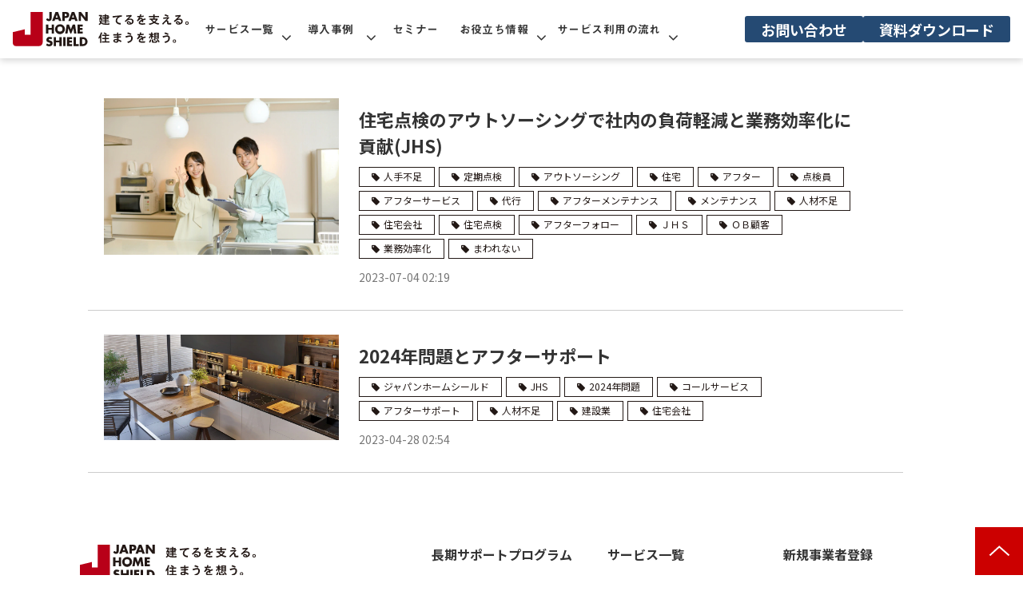

--- FILE ---
content_type: text/html; charset=utf-8
request_url: https://service.j-shield.co.jp/__/tags/%E4%BD%8F%E5%AE%85%E4%BC%9A%E7%A4%BE
body_size: 11850
content:
<!DOCTYPE html><html lang="ja"><head><meta charSet="utf-8"/><meta name="viewport" content="width=device-width"/><meta property="og:locale" content="ja_JP"/><meta property="og:type" content="article"/><meta property="og:title" content="住宅会社"/><meta property="og:description" content=""/><meta property="og:site_name" content="ジャパンホームシールド株式会社"/><meta property="twitter:card" content="summary_large_image"/><meta property="twitter:title" content="住宅会社"/><meta property="twitter:description" content=""/><meta property="og:image" content="https://ferret-one.akamaized.net/images/5f34a192d73e3d664dfaeaea/large.jpeg?utime=1597284754"/><meta property="twitter:image" content="https://ferret-one.akamaized.net/images/5f34a192d73e3d664dfaeaea/large.jpeg?utime=1597284754"/><title>住宅会社</title><meta name="description" content=""/><link rel="canonical" href="https://service.j-shield.co.jp/__/tags/住宅会社"/><meta property="og:url" content="https://service.j-shield.co.jp/__/tags/住宅会社"/><link rel="shortcut icon" type="image/x-icon" href="https://ferret-one.akamaized.net/images/5fa4ddcaa2e6267f3de941a2/original.png?utime=1604640202"/><link href="https://ferret-one.akamaized.net/cms/website/build_20251223154906/css/theme/cms/navi/designA.css" rel="stylesheet"/><link href="https://ferret-one.akamaized.net/cms/website/build_20251223154906/css/theme/cms/navi/style.css" rel="stylesheet"/><link href="https://ferret-one.akamaized.net/cms/website/build_20251223154906/css/theme/cms/fo-base.css" rel="stylesheet"/><link href="https://ferret-one.akamaized.net/cms/website/build_20251223154906/css/font-awesome.min.css" rel="stylesheet"/><style class="colors-class-list"></style><link rel="preconnect" href="https://fonts.googleapis.com"/><link rel="preconnect" href="https://fonts.gstatic.com" crossorigin=""/><link rel="stylesheet" data-href="https://fonts.googleapis.com/css2?family=Noto+Sans+JP:wght@400;700&amp;display=swap" data-optimized-fonts="true"/><link href="/__/api/website/sites/c20052022231/base_designs/63f31514bc78e60032f18c57/style" rel="stylesheet"/><link href="https://ferret-one.akamaized.net/cms/website/build_20251223154906/css/global.css" rel="stylesheet"/><link href="/__/custom_css/sites/c20052022231?utime=1768676093288" rel="stylesheet"/><link href="/__/custom_css/pages/5f32239e709b7865b6ae1997?utime=1768676093288" rel="stylesheet"/><link href="https://ferret-one.akamaized.net/cms/website/build_20251223154906/css/designparts/website/button-navi-contact.css" rel="stylesheet"/><link href="https://ferret-one.akamaized.net/cms/website/build_20251223154906/css/designparts/website/button-navi-download.css" rel="stylesheet"/><meta name="next-head-count" content="31"/><script data-nscript="beforeInteractive">
            window.dataLayer = window.dataLayer || [];
            function gtag(){dataLayer.push(arguments);}
            gtag('js', new Date());

            gtag('config', 'G-K5XN3SWFCN');
          </script><script data-nscript="beforeInteractive">(function(w,d,s,l,i){w[l]=w[l]||[];w[l].push({'gtm.start':
    new Date().getTime(),event:'gtm.js'});var f=d.getElementsByTagName(s)[0],
    j=d.createElement(s),dl=l!='dataLayer'?'&l='+l:'';j.async=true;j.src=
    '//www.googletagmanager.com/gtm.js?id='+i+dl;f.parentNode.insertBefore(j,f);
    })(window,document,'script','dataLayer','GTM-M3L9PVR');</script><link rel="preload" href="https://ferret-one.akamaized.net/cms/website/build_20251223154906/_next/static/css/3a2542541ae0a365.css" as="style"/><link rel="stylesheet" href="https://ferret-one.akamaized.net/cms/website/build_20251223154906/_next/static/css/3a2542541ae0a365.css" data-n-p=""/><link rel="preload" href="https://ferret-one.akamaized.net/cms/website/build_20251223154906/_next/static/css/86b167a98608df1a.css" as="style"/><link rel="stylesheet" href="https://ferret-one.akamaized.net/cms/website/build_20251223154906/_next/static/css/86b167a98608df1a.css" data-n-p=""/><noscript data-n-css=""></noscript><script defer="" nomodule="" src="https://ferret-one.akamaized.net/cms/website/build_20251223154906/_next/static/chunks/polyfills-c67a75d1b6f99dc8.js"></script><script src="https://ferret-one.akamaized.net/cms/website/build_20251223154906/javascripts/jquery-1.12.4.js" defer="" data-nscript="beforeInteractive"></script><script src="https://www.googletagmanager.com/gtag/js?id=G-K5XN3SWFCN" async="" defer="" data-nscript="beforeInteractive"></script><script src="https://ferret-one.akamaized.net/cms/website/build_20251223154906/_next/static/chunks/webpack-a738e8c1c930f04e.js" defer=""></script><script src="https://ferret-one.akamaized.net/cms/website/build_20251223154906/_next/static/chunks/framework-79bce4a3a540b080.js" defer=""></script><script src="https://ferret-one.akamaized.net/cms/website/build_20251223154906/_next/static/chunks/main-f7336f9dc76502ff.js" defer=""></script><script src="https://ferret-one.akamaized.net/cms/website/build_20251223154906/_next/static/chunks/pages/_app-1c1efe28789e670d.js" defer=""></script><script src="https://ferret-one.akamaized.net/cms/website/build_20251223154906/_next/static/chunks/fec483df-e0f7afedb46a82ad.js" defer=""></script><script src="https://ferret-one.akamaized.net/cms/website/build_20251223154906/_next/static/chunks/1064-924f96e470c13a47.js" defer=""></script><script src="https://ferret-one.akamaized.net/cms/website/build_20251223154906/_next/static/chunks/1601-384935cec67d4297.js" defer=""></script><script src="https://ferret-one.akamaized.net/cms/website/build_20251223154906/_next/static/chunks/9257-a8076b1d1a5615f0.js" defer=""></script><script src="https://ferret-one.akamaized.net/cms/website/build_20251223154906/_next/static/chunks/131-01563986ccbef7bf.js" defer=""></script><script src="https://ferret-one.akamaized.net/cms/website/build_20251223154906/_next/static/chunks/6851-c311f6e494cfc678.js" defer=""></script><script src="https://ferret-one.akamaized.net/cms/website/build_20251223154906/_next/static/chunks/6915-fdceaa29a1ffee57.js" defer=""></script><script src="https://ferret-one.akamaized.net/cms/website/build_20251223154906/_next/static/chunks/7224-5cc81e69d876ceba.js" defer=""></script><script src="https://ferret-one.akamaized.net/cms/website/build_20251223154906/_next/static/chunks/7938-9b2941f070878cc5.js" defer=""></script><script src="https://ferret-one.akamaized.net/cms/website/build_20251223154906/_next/static/chunks/pages/website/%5BsiteName%5D/tags/%5BtagId%5D-9b62794f07462c45.js" defer=""></script><script src="https://ferret-one.akamaized.net/cms/website/build_20251223154906/_next/static/kz13Hgu_ifot1hNRU-nbp/_buildManifest.js" defer=""></script><script src="https://ferret-one.akamaized.net/cms/website/build_20251223154906/_next/static/kz13Hgu_ifot1hNRU-nbp/_ssgManifest.js" defer=""></script><link rel="stylesheet" href="https://fonts.googleapis.com/css2?family=Noto+Sans+JP:wght@400;700&display=swap"/></head><body id="page-custom-css-id"><div id="__next" data-reactroot=""><noscript><iframe title="gtm" src="https://www.googletagmanager.com/ns.html?id=GTM-M3L9PVR" height="0" width="0" style="display:none;visibility:hidden"></iframe></noscript><div id="page-show" page_title="ジャパンホームシールド サービスサイト トップページ" form_page="false"></div><div id="page-analyse" data-id="5f32239e709b7865b6ae1997" style="display:none"></div><div class="navi-001-01 navi_single_designA one_row_sticky-navi__GU_fr"><header role="banner" id="navigations" style="width:100%;box-sizing:border-box"><div class="inner clearfix"><div class="logo"><div><a href="/"><img src="https://ferret-one.akamaized.net/images/5f3230e24c95400b51e3a879/original.svg?utime=1597124834" alt="ジャパンホームシールド株式会社" width="220" height="43"/></a></div></div><nav class="main-menu navigation-hide-border navigation-font-family pc styles_font-family__9sM83 styles_hide-border__StoOO" style="font-family:見出ゴMB31;height:;min-height:;padding:;margin:;border:;overflow:;justify-content:right"><ul class="clearfix"><li class="level-01-trigger"><a href="/service">サービス一覧</a><ul class="level-01-cont"><li class="level-02"><a href="/jiban">地盤ソリューション</a></li><li class="level-02"><a href="/housing">建物ソリューション</a></li><li class="level-02"><a href="/others_services">デジタルソリューション</a></li></ul></li><li class="level-01-trigger"><a href="/case">導入事例</a><ul class="level-01-cont"><li class="level-02"><a href="/reason">選ばれる理由</a></li></ul></li><li class="level-01"><a href="/seminar">セミナー</a></li><li class="level-01-trigger"><a href="/library">お役立ち情報</a><ul class="level-01-cont"><li class="level-02"><a href="/blod">ジャパンホームシールドTIPS</a></li><li class="level-02"><a href="/case_study">活用シーン</a></li><li class="level-02"><a href="/library2">住まいの安心研究所</a></li></ul></li><li class="level-01-trigger"><a href="/4783603">サービス利用の流れ</a><ul class="level-01-cont"><li class="level-02"><a href="/registration">新規事業者登録</a></li><li class="level-02"><a href="/registration/service-information">サービス利用申込</a></li><li class="level-02"><a href="/online-service">JHSオンラインサービス</a></li></ul></li></ul></nav><div class="row row-1 nav_cta_area"><div class="col col-1" style="width:46%"><div class="component component-1 button" data-designpart="button-navi-contact" data-designpart-id="6678d3f7c8df051385581764"><div class="button-cont left"><a href="/contact" target="_self" data-lp-cta="true" data-hu-event="お問い合わせ" data-hu-actiontype="click" class="left size-m blue" style="font-weight:bold">お問い合わせ</a></div></div></div><div class="col col-2" style="width:54%"><div class="component component-1 button" data-designpart="button-navi-download" data-designpart-id="6678d406c8df051385581765"><div class="button-cont left"><a href="/download-list" target="_self" data-lp-cta="true" data-hu-event="資料ダウンロード" data-hu-actiontype="click" class="left size-m blue" style="font-weight:bold">資料ダウンロード</a></div></div></div></div></div></header></div><div class="clearfix theme-fo-base v2-0 no-header no-breadcrumbs" id="fo-base"><div class="wrapper clearfix none page-5f32239e709b7865b6ae1997"><div class="contents"><div class="entry-list tag-preview styles_preview__H7Kl8"><article itemscope="" itemType="https://schema.org/Article"><div class="article-thumbnail"><a href="/housing/periodic_inspection/lp/outsourcing"><img loading="lazy" id="" src="https://ferret-one.akamaized.net/images/64a29289b78b0305871fe969/large.png?utime=1688375945" alt="" class="" height="427" width="640" role="presentation"/></a></div><div class="article-cont"><h2 class="article-title" itemProp="headline"><a href="/housing/periodic_inspection/lp/outsourcing">住宅点検のアウトソーシングで社内の負荷軽減と業務効率化に貢献(JHS)</a></h2><div class="article-meta-info"><p class="tag-lists clearfix"><a href="/__/tags/%E4%BA%BA%E6%89%8B%E4%B8%8D%E8%B6%B3" class="article-tags">人手不足</a><a href="/__/tags/%E5%AE%9A%E6%9C%9F%E7%82%B9%E6%A4%9C" class="article-tags">定期点検</a><a href="/__/tags/%E3%82%A2%E3%82%A6%E3%83%88%E3%82%BD%E3%83%BC%E3%82%B7%E3%83%B3%E3%82%B0" class="article-tags">アウトソーシング</a><a href="/__/tags/%E4%BD%8F%E5%AE%85" class="article-tags">住宅</a><a href="/__/tags/%E3%82%A2%E3%83%95%E3%82%BF%E3%83%BC" class="article-tags">アフター</a><a href="/__/tags/%E7%82%B9%E6%A4%9C%E5%93%A1" class="article-tags">点検員</a><a href="/__/tags/%E3%82%A2%E3%83%95%E3%82%BF%E3%83%BC%E3%82%B5%E3%83%BC%E3%83%93%E3%82%B9" class="article-tags">アフターサービス</a><a href="/__/tags/%E4%BB%A3%E8%A1%8C" class="article-tags">代行</a><a href="/__/tags/%E3%82%A2%E3%83%95%E3%82%BF%E3%83%BC%E3%83%A1%E3%83%B3%E3%83%86%E3%83%8A%E3%83%B3%E3%82%B9" class="article-tags">アフターメンテナンス</a><a href="/__/tags/%E3%83%A1%E3%83%B3%E3%83%86%E3%83%8A%E3%83%B3%E3%82%B9" class="article-tags">メンテナンス</a><a href="/__/tags/%E4%BA%BA%E6%9D%90%E4%B8%8D%E8%B6%B3" class="article-tags">人材不足</a><a href="/__/tags/%E4%BD%8F%E5%AE%85%E4%BC%9A%E7%A4%BE" class="article-tags">住宅会社</a><a href="/__/tags/%E4%BD%8F%E5%AE%85%E7%82%B9%E6%A4%9C" class="article-tags">住宅点検</a><a href="/__/tags/%E3%82%A2%E3%83%95%E3%82%BF%E3%83%BC%E3%83%95%E3%82%A9%E3%83%AD%E3%83%BC" class="article-tags">アフターフォロー</a><a href="/__/tags/%EF%BC%AA%EF%BC%A8%EF%BC%B3" class="article-tags">ＪＨＳ</a><a href="/__/tags/%EF%BC%AF%EF%BC%A2%E9%A1%A7%E5%AE%A2" class="article-tags">ＯＢ顧客</a><a href="/__/tags/%E6%A5%AD%E5%8B%99%E5%8A%B9%E7%8E%87%E5%8C%96" class="article-tags">業務効率化</a><a href="/__/tags/%E3%81%BE%E3%82%8F%E3%82%8C%E3%81%AA%E3%81%84" class="article-tags">まわれない</a></p><span class="post-date"><time dateTime="2023-07-04T02:19:23.078Z" itemProp="datePublished">2023-07-04 02:19</time></span></div></div></article><article itemscope="" itemType="https://schema.org/Article"><div class="article-thumbnail"><a href="/service/aftersupport"><img loading="lazy" id="" src="https://ferret-one.akamaized.net/images/62eb28d89be041004b9765ee/large.jpeg?utime=1659578584" alt="" class="" height="2700" width="6000" role="presentation"/></a></div><div class="article-cont"><h2 class="article-title" itemProp="headline"><a href="/service/aftersupport">2024年問題とアフターサポート</a></h2><div class="article-meta-info"><p class="tag-lists clearfix"><a href="/__/tags/%E3%82%B8%E3%83%A3%E3%83%91%E3%83%B3%E3%83%9B%E3%83%BC%E3%83%A0%E3%82%B7%E3%83%BC%E3%83%AB%E3%83%89" class="article-tags">ジャパンホームシールド</a><a href="/__/tags/JHS" class="article-tags">JHS</a><a href="/__/tags/2024%E5%B9%B4%E5%95%8F%E9%A1%8C" class="article-tags">2024年問題</a><a href="/__/tags/%E3%82%B3%E3%83%BC%E3%83%AB%E3%82%B5%E3%83%BC%E3%83%93%E3%82%B9" class="article-tags">コールサービス</a><a href="/__/tags/%E3%82%A2%E3%83%95%E3%82%BF%E3%83%BC%E3%82%B5%E3%83%9D%E3%83%BC%E3%83%88" class="article-tags">アフターサポート</a><a href="/__/tags/%E4%BA%BA%E6%9D%90%E4%B8%8D%E8%B6%B3" class="article-tags">人材不足</a><a href="/__/tags/%E5%BB%BA%E8%A8%AD%E6%A5%AD" class="article-tags">建設業</a><a href="/__/tags/%E4%BD%8F%E5%AE%85%E4%BC%9A%E7%A4%BE" class="article-tags">住宅会社</a></p><span class="post-date"><time dateTime="2023-04-28T02:54:05.000Z" itemProp="datePublished">2023-04-28 02:54</time></span></div></div></article></div></div></div><div class="foot ft_custom01" style="background-color:#fff"><div class="foot-cont"><div class="row row-1 ftLink_row"><div class="col col-1" style="width:39.78102189781022%"><div class="component component-1 image resizeable-comp align-left" style="text-align:left"><a href="/index" target="_self"><img loading="lazy" id="" src="https://ferret-one.akamaized.net/images/5f3230e24c95400b51e3a879/original.svg?utime=1597124834" alt="ロゴ" class="" style="width:auto;border-radius:0;max-width:100%" height="43" width="220" role="presentation"/></a></div><div class="component component-2 imgPlus_link list vertical none"><ul style="overflow-wrap:break-word"><li><a href="https://www.youtube.com/channel/UCeEp2C1wXbHPa9iZvweXRjA" rel="noopener" target="_blank">YouTube 公式チャンネル</a></li><li><a href="https://www.j-shield.co.jp/" rel="noopener" target="_blank">企業サイト「ジャパンホームシールド」</a></li><li><a href="https://sumaken.j-shield.co.jp/" rel="noopener" target="_blank">お役立ちサイト「住まいの安心研究所」</a></li></ul></div></div><div class="col col-2" style="width:19.690063810391973%"><div class="component component-1 second_list list vertical none"><ul style="overflow-wrap:break-word"><li><a href="/housing/long-term-warranty/program" rel="noopener" target="_blank">長期サポートプログラム</a></li><li><a href="/housing/long-term-warranty/program/all-twenty-years/lp" target="_self">オール20年品質保証</a></li><li><a href="/housing/long-term-warranty/earthquake-premium" target="_self">地震プレミアムプラン</a></li></ul></div><div class="component component-2 second_list list vertical none"><ul style="overflow-wrap:break-word"><li><a href="/jiban" rel="noopener" target="_blank">地盤ソリューション</a></li><li><a href="/jiban/ground_support_system" rel="noopener" target="_blank">地盤調査・保証</a></li><li><a href="/jiban/liquefaction" rel="noopener" target="_blank">液状化調査</a></li></ul></div><div class="component component-3 second_list list vertical none"><ul style="overflow-wrap:break-word"><li><a href="/housing" rel="noopener" target="_blank">建物ソリューション</a></li><li><a href="/housing/long-term-warranty2" target="_self">建物サポートシステム</a></li><li><a href="/housing/periodic_inspection" rel="noopener" target="_blank">定期点検代行</a></li><li><a href="/service/household-equipment-warranty" rel="noopener" target="_blank">設備保証</a></li></ul></div><div class="component component-4 second_list list vertical none"><ul style="overflow-wrap:break-word"><li><a href="/others_services" rel="noopener" target="_blank">デジタルソリューション</a></li><li><a href="/others/cg_perspective" rel="noopener" target="_blank">CGパース・VR・WT動画</a></li></ul></div></div><div class="col col-3" style="width:20.054694621695532%"><div class="component component-1 list vertical none"><ul style="overflow-wrap:break-word"><li><a href="/service" rel="noopener" target="_blank">サービス一覧</a></li><li><a href="/reason" target="_self">選ばれる理由</a></li><li><a href="/case" target="_self">導入事例</a></li><li><a href="/case_study" rel="noopener" target="_blank">活用シーン</a></li><li><a href="/seminar" target="_self">セミナー</a></li><li><a href="/library" rel="noopener" target="_blank">お役立ち情報</a></li><li><a href="/jiban/trial" target="_self">無料診断</a></li><li><a href="/faq" target="_self">よくあるご質問</a></li></ul></div></div><div class="col col-4" style="width:20.419325432999088%"><div class="component component-1 list vertical none"><ul style="overflow-wrap:break-word"><li><a href="/registration" target="_self">新規事業者登録</a></li><li><a href="/registration/service-information" target="_self">サービス利用申込</a></li><li><a href="https://www.j-shield.co.jp/business/online-service/" rel="noopener" target="_blank">JHSオンラインサービス</a></li><li><a href="/contact" target="_self">お問い合わせ</a></li><li><a href="/download-list" target="_self">資料ダウンロード</a></li><li><a href="/privacy" target="_self">プライバシーポリシー</a></li><li><a href="/company" target="_self">会社概要</a></li><li><a href="https://www.j-shield.co.jp/business/fc/" rel="noopener" target="_blank">FC加盟店</a></li></ul></div></div></div><div class="row row-2 page_top_row"><div class="col col-1"><div class="component component-1 page_top_row image resizeable-comp align-right" style="text-align:right"><a href="#" target="_self"><img loading="lazy" id="" src="https://ferret-one.akamaized.net/images/5f32305c5773d408eb1f9432/original.png?utime=1597124700" alt="ページトップ" class="" style="width:auto;border-radius:0;max-width:100%" height="60" width="60" role="presentation"/></a></div></div></div></div><div class="foot-copyright"><p>© JAPAN HOME SHIELD CORPORATION. ALL RIGHTS RESERVED.</p></div></div></div></div><script id="__NEXT_DATA__" type="application/json">{"props":{"pageProps":{"useTemplate":false,"site":{"_id":"5ec4c84f6bcd8b0bcbeb02d6","name":"c20052022231","title":"ジャパンホームシールド株式会社","public_powered_link":false,"theme":{"_id":"58b4cf57256aa667ab000000","color":"FFFFFF","name":"fo-base","display_name":"ferretOneBase","image_content_type":"image/png","image_file_size":"613048","image_fingerprint":"","status":true,"updated_at":"2020-11-05T01:49:34.534Z","created_at":"2017-02-28T01:16:07.730Z","is_sub_theme":false,"is_admin_theme":false,"theme_type":"","site_type_id":"undefined","description":""},"cms_ver":"v2-0","semantic_html":true,"use_theme_navi_css":true,"js_script_enable":false,"google_tagmanager_id":"GTM-M3L9PVR","show_top_breadcrumb":true,"favicon_id":"5fa4ddcaa2e6267f3de941a2","public_with_test_mode":false,"access_tracking":true,"rss_feed":"","domain":"service.j-shield.co.jp","google_webmaster_content":"z9FtW1ZTx263vAuxCHq4y9s0Xv0RvvcTCDiSWMho9-M","ogp_image_id":"5f34a192d73e3d664dfaeaea","allow_sanitize":true,"cert":{"_id":"5fa37eb63c6a6c083f5e55e3","status":"free_cert","use_sans":false,"current_domain":"service.j-shield.co.jp","expires_at":"2026-04-08T15:00:00.000Z","updated_at":"2026-01-09T17:09:58.441Z"},"analytics4_measurement_id":"G-K5XN3SWFCN","ad_storage":false,"analytics_storage":false},"page":{"_id":"5f32239e709b7865b6ae1997","name":"ジャパンホームシールド サービスサイト トップページ","base_design_id":"63f31514bc78e60032f18c57","sidebar_position":"none","path":"/index","use_created_at_list":true},"layoutElements":{"navi":{"_id":"69099c113c928502a7b7bfc4","brand_title_font_weight_bold":true,"brand_title_color":"000000","use_brand_logo":true,"show_navi":true,"font_type":"見出ゴMB31","sass_str":".navi, .navi-001-01, .navi-002-01 {\n  /* sample */\n}\n","_type":"NaviElement","bg_color":null,"bg_image_id":null,"bg_position":null,"border_color":null,"border_width":null,"brand_title":null,"business_time":null,"created_at":"2017-02-28T09:58:05.503Z","fix_navi":true,"hide_border":true,"klass":"","logo_id":"5f3230e24c95400b51e3a879","logo_link":"","margin_bottom":null,"margin_left":null,"margin_right":null,"margin_top":null,"no_bg_image":false,"old_style":false,"phone_number":null,"updated_at":"2025-12-11T09:49:57.641Z","hide_on_scroll_down":false,"brand_title_font_size":"medium","rows_count":"1","menu_items_count":"6","design":"designA","position":"right","bg_repeat":null,"border_style":null,"rows":[{"_id":"58b549ad014c8e3ea10003fc","_type":"Row","sass_str":".row {\n  /* sample */\n}\n","background_src":null,"bg_color":null,"bg_image_id":null,"bg_position":null,"bg_repeat":null,"block_group":null,"border_color":null,"border_style":null,"border_width":null,"created_at":"2017-02-28T09:58:05.503Z","invisible":false,"klass":null,"margin_bottom":null,"margin_left":null,"margin_right":null,"margin_top":null,"mobile_reverse_order":false,"no_bg_image":false,"updated_at":"2024-09-12T10:47:54.182Z","isShadowed":false,"lp_cta":false,"columns":[{"_id":"58b549ad014c8e3ea10003fd","sass_str":".col {\n  /* sample */\n}\n","_type":"Column","background_src":null,"bg_color":null,"bg_image_id":null,"bg_position":null,"bg_repeat":null,"border_color":null,"border_style":null,"border_width":null,"created_at":"2017-02-28T09:58:05.503Z","klass":"widthAuto_col","margin_bottom":null,"margin_left":null,"margin_right":null,"margin_top":null,"no_bg_image":false,"updated_at":"2024-09-12T10:47:54.182Z","width_percent":34.71428571428572,"isShadowed":false,"lp_cta":false,"components":[{"_id":"d5f5477fd678bcf6c9878cf2","sass_str":".component.button {\n  /* sample */\n}\n","_type":"ButtonComponent","actiontype":"click","align":"left","background_src":null,"bg_color":"","bg_image_id":null,"bg_position":"","bg_repeat":null,"border_color":"","border_style":null,"border_width":null,"button_color":"blue","button_color_customize":null,"button_link":null,"button_position":"right","button_size":"small","button_text":"03-5624-1545","color":null,"component_control":null,"content":null,"created_at":"2019-05-17T09:13:30.153Z","event":"TEL","font_size":"24px","font_weight":"bold","invisible":false,"klass":"btn_custom_tel","label":"ヘッダー","lp_cta":true,"margin_bottom":null,"margin_left":null,"margin_right":20,"margin_top":null,"no_bg_image":false,"updated_at":"2019-07-08T04:46:25.814Z","link":{"_id":"61f0d0f811d89e01de6ffd9d","open_target":"_blank","article_id":null,"blog_id":null,"download_link":"","heading_component_id":"","heading_element_id":"","no_follow":false,"page_id":null,"title":"","url":"tel:03-5624-1545"}}]},{"_id":"58b549ad014c8e3ea10003fe","sass_str":".col {\n  /* sample */\n}\n","_type":"Column","background_src":null,"bg_color":null,"bg_image_id":null,"bg_position":null,"bg_repeat":null,"border_color":null,"border_style":null,"border_width":null,"created_at":"2017-02-28T09:58:05.503Z","klass":"hd_2btn_col","margin_bottom":null,"margin_left":null,"margin_right":null,"margin_top":null,"no_bg_image":false,"updated_at":"2024-09-12T10:47:54.182Z","width_percent":65.28571428571428,"isShadowed":false,"lp_cta":false,"components":[{"_id":"7403a9b09801f5ec3d0a8134","sass_str":".component.button {\n  /* sample */\n}\n","_type":"ButtonComponent","actiontype":"click","align":"left","background_src":null,"bg_color":"","bg_image_id":null,"bg_position":"","bg_repeat":null,"border_color":"","border_style":null,"border_width":null,"button_color":"blue","button_color_customize":null,"button_link":null,"button_position":"center","button_size":"small","button_text":"お問い合わせ","color":null,"component_control":null,"content":null,"created_at":"2019-08-23T09:15:08.857Z","event":"お問い合わせ","font_size":"16px","font_weight":"bold","invisible":false,"klass":"btn_custom01","label":"ヘッダー","lp_cta":false,"margin_bottom":null,"margin_left":null,"margin_right":null,"margin_top":null,"no_bg_image":false,"updated_at":"2020-08-11T04:50:49.209Z","link":{"_id":"61f0d0f811d89e01de6ffd9e","open_target":"_self","article_id":null,"blog_id":null,"download_link":null,"heading_component_id":null,"heading_element_id":null,"no_follow":false,"page_id":"5f322399709b7865b6ae0f16","title":"お問い合わせ","url":"/contact"},"mobile_component":{"_id":"a712255c16c7f316f2549228","sass_str":".component.button {\n  /* sample */\n}\n","_type":"ButtonComponent","actiontype":"click","align":"left","background_src":null,"bg_color":"","bg_image_id":null,"bg_position":"","bg_repeat":null,"border_color":"","border_style":null,"border_width":null,"button_color":"blue","button_color_customize":null,"button_link":null,"button_position":"center","button_size":"small","button_text":"お問い合わせ","color":null,"component_control":null,"content":null,"created_at":"2019-08-23T09:15:08.857Z","event":"お問い合わせ","font_size":"14px","font_weight":"bold","invisible":false,"klass":"btn_custom01","label":"ヘッダー","lp_cta":false,"margin_bottom":null,"margin_left":null,"margin_right":null,"margin_top":null,"no_bg_image":false,"updated_at":"2020-08-11T04:50:49.209Z","link":{"_id":"61f0d0f811d89e01de6ffd9f","open_target":"_self","article_id":null,"blog_id":null,"download_link":null,"heading_component_id":null,"heading_element_id":null,"no_follow":false,"page_id":"5f322399709b7865b6ae0f16","title":"お問い合わせ","url":"/contact"}}},{"_id":"740e4cd3c86b0b6d2d93f8b8","sass_str":".component.button {\n  /* sample */\n}\n","_type":"ButtonComponent","actiontype":"click","align":"left","background_src":null,"bg_color":"","bg_image_id":null,"bg_position":"","bg_repeat":null,"border_color":"","border_style":null,"border_width":null,"button_color":"blue","button_color_customize":null,"button_link":null,"button_position":"center","button_size":"small","button_text":"資料請求","color":null,"component_control":null,"content":null,"created_at":"2019-08-23T09:15:08.857Z","event":"クリック","font_size":"16px","font_weight":"bold","invisible":false,"klass":"btn_custom03","label":"ヘッダー","lp_cta":false,"margin_bottom":null,"margin_left":null,"margin_right":null,"margin_top":null,"no_bg_image":false,"updated_at":"2020-08-11T04:50:49.210Z","link":{"_id":"61f0d0f811d89e01de6ffda0","open_target":"_self","article_id":null,"blog_id":null,"download_link":null,"heading_component_id":null,"heading_element_id":null,"no_follow":false,"page_id":"61667da0bfa10a0769360b3f","title":"資料ダウンロード","url":"/download-list"},"mobile_component":{"_id":"825e946e3bd94a74fbe292e9","sass_str":".component.button {\n  /* sample */\n}\n","_type":"ButtonComponent","actiontype":"click","align":"left","background_src":null,"bg_color":"","bg_image_id":null,"bg_position":"","bg_repeat":null,"border_color":"","border_style":null,"border_width":null,"button_color":"blue","button_color_customize":null,"button_link":null,"button_position":"center","button_size":"small","button_text":"資料ダウンロード","color":null,"component_control":null,"content":null,"created_at":"2019-08-23T09:15:08.857Z","event":"クリック","font_size":"14px","font_weight":"bold","invisible":false,"klass":"btn_custom03","label":"ヘッダー","lp_cta":false,"margin_bottom":null,"margin_left":null,"margin_right":null,"margin_top":null,"no_bg_image":false,"updated_at":"2020-08-11T04:50:49.210Z","link":{"_id":"61f0d0f811d89e01de6ffda1","open_target":"_self","article_id":null,"blog_id":null,"download_link":null,"heading_component_id":null,"heading_element_id":null,"no_follow":false,"page_id":"61667da0bfa10a0769360b3f","title":"資料ダウンロード","url":"/download-list"}}}]}]}],"single_nav_rows":[{"_id":"bf28f7bbdcc950a3c23db4d7","_type":"Row","sass_str":".row {\n  /* sample */\n}\n","no_bg_image":false,"invisible":false,"mobile_reverse_order":false,"lp_cta":false,"isShadowed":false,"updated_at":"2025-11-19T05:50:50.746Z","created_at":"2025-11-19T05:50:50.746Z","columns":[{"_id":"4a3ce3cc57ca90879c6dadff","sass_str":".col {\n  /* sample */\n}\n","_type":"Column","width_percent":46,"no_bg_image":false,"lp_cta":false,"isShadowed":false,"components":[{"_id":"d42226773d8fa708517e0f91","sass_str":".component.button {\n  /* sample */\n}\n","_type":"ButtonComponent","button_text":"お問い合わせ","button_size":"medium","button_color":"blue","button_position":"left","event":"お問い合わせ","actiontype":"click","invisible":false,"label":"","no_bg_image":false,"lp_cta":true,"align":"left","klass":"","designpart_name":"button-navi-contact","font_weight":"bold","border_radius":null,"link":{"_id":"1501feec549ec529679e532d","open_target":"_self","page_id":"5f322399709b7865b6ae0f16","title":"CONTACT","url":"/contact","no_follow":false}}]},{"_id":"407618cf8fdeea9d0ac701f9","sass_str":".col {\n  /* sample */\n}\n","_type":"Column","width_percent":54,"no_bg_image":false,"lp_cta":false,"isShadowed":false,"components":[{"_id":"782163f4a1b29b5b96b5779e","sass_str":".component.button {\n  /* sample */\n}\n","_type":"ButtonComponent","button_text":"資料ダウンロード","button_size":"medium","button_color":"blue","button_position":"left","event":"資料ダウンロード","actiontype":"click","invisible":false,"label":"","no_bg_image":false,"lp_cta":true,"align":"left","klass":"","designpart_name":"button-navi-download","font_weight":"bold","border_radius":null,"link":{"_id":"01920786191622e782e87234","open_target":"_self","page_id":"61667da0bfa10a0769360b3f","title":"資料ダウンロード","url":"/download-list","no_follow":false}}]}]}]},"footer":{"_id":"6073d5903701c51f3b1e0f65","template":"# %{{trademark}}\n","sass_str":".foot {\n  /* sample */\n}\n","_type":"FooterElement","bg_color":"fff","bg_image_id":null,"bg_position":null,"border_color":null,"border_width":null,"copyright":"© JAPAN HOME SHIELD CORPORATION. ALL RIGHTS RESERVED.","created_at":"2017-02-28T09:58:05.505Z","klass":"ft_custom01","margin_bottom":null,"margin_left":null,"margin_right":null,"margin_top":null,"no_bg_image":false,"trademark":null,"updated_at":"2025-11-25T23:30:57.837Z","bg_repeat":null,"border_style":null,"rows":[{"_id":"58b549ad014c8e3ea1000405","_type":"Row","sass_str":".row {\n  /* sample */\n}\n","background_src":null,"bg_color":null,"bg_image_id":null,"bg_position":null,"bg_repeat":null,"block_group":null,"border_color":null,"border_style":null,"border_width":null,"created_at":"2017-02-28T09:58:05.505Z","designpart_name":null,"invisible":false,"klass":"ftLink_row","margin_bottom":null,"margin_left":null,"margin_right":null,"margin_top":null,"mobile_reverse_order":false,"no_bg_image":false,"updated_at":"2024-09-12T10:47:54.180Z","isShadowed":false,"lp_cta":false,"columns":[{"_id":"352cc96fc791b4ee6d439678","sass_str":".col {\n  /* sample */\n}\n","_type":"Column","background_src":null,"bg_color":null,"bg_image_id":null,"bg_position":null,"bg_repeat":null,"border_color":null,"border_style":null,"border_width":null,"created_at":"2019-05-17T09:32:11.958Z","designpart_name":null,"klass":null,"margin_bottom":null,"margin_left":null,"margin_right":null,"margin_top":null,"no_bg_image":false,"updated_at":"2024-09-12T10:47:54.180Z","width_percent":39.78102189781022,"isShadowed":false,"lp_cta":false,"components":[{"_id":"5d06c9a5d1268a8b43966d3f","fullsize":false,"sass_str":".component.image {\n  /* sample */\n}\n","_type":"ImageComponent","actiontype":"click","align":"left","alt":"ロゴ","amana_attachment_id":null,"anchor_link":null,"attachment_id":"5f3230e24c95400b51e3a879","background_src":null,"bg_attachment_id":null,"bg_color":"","bg_image_id":null,"bg_position":"","bg_repeat":null,"border_color":"","border_radius":"0","border_style":null,"border_width":null,"component_control":null,"content":null,"created_at":"2019-05-17T09:32:11.958Z","default_image":null,"designpart_name":null,"event":"","height":"auto","image_type":"image/svg+xml","img_version":"original","invisible":false,"klass":"","label":"","link_to_separate_window":false,"lp_cta":false,"margin_bottom":null,"margin_left":null,"margin_right":null,"margin_top":null,"no_bg_image":false,"pixta_attachment_id":null,"resized_image_content_type":null,"resized_image_file_name":null,"resized_image_file_size":null,"resized_image_fingerprint":null,"resized_image_id":null,"resized_image_updated_at":null,"updated_at":"2020-08-11T04:50:49.207Z","width":"auto","link":{"_id":"642a39a422ea5b004b081379","open_target":"_self","article_id":null,"blog_id":null,"download_link":null,"heading_component_id":null,"heading_element_id":null,"no_follow":false,"page_id":"5f32239e709b7865b6ae1997","title":"TOP","url":"/index"},"mobile_component":{"_id":"3678d18855627d7b084f87a2","fullsize":false,"sass_str":".component.image {\n  /* sample */\n}\n","_type":"ImageComponent","actiontype":"click","align":"left","alt":"ロゴ","amana_attachment_id":null,"anchor_link":null,"attachment_id":"5f3230e24c95400b51e3a879","background_src":null,"bg_attachment_id":null,"bg_color":"","bg_image_id":null,"bg_position":"","bg_repeat":null,"border_color":"","border_radius":"0","border_style":null,"border_width":null,"component_control":null,"content":null,"created_at":"2019-05-17T09:32:11.958Z","default_image":null,"designpart_name":null,"event":"","height":"auto","image_type":"image/svg+xml","img_version":"original","invisible":false,"klass":"","label":"","link_to_separate_window":false,"lp_cta":false,"margin_bottom":null,"margin_left":null,"margin_right":null,"margin_top":null,"no_bg_image":false,"pixta_attachment_id":null,"resized_image_content_type":null,"resized_image_file_name":null,"resized_image_file_size":null,"resized_image_fingerprint":null,"resized_image_id":null,"resized_image_updated_at":null,"updated_at":"2020-08-11T04:50:49.207Z","width":"auto","link":{"_id":"642a39a422ea5b004b08137a","open_target":"_self","article_id":null,"blog_id":null,"download_link":null,"heading_component_id":null,"heading_element_id":null,"no_follow":false,"page_id":"5f32239e709b7865b6ae1997","title":"TOP","url":"/index"}}},{"_id":"1f8f45f213d84d866f00fe46","sass_str":".component.list {\n  /* sample */\n}\n","show_arrangement":true,"_type":"ListComponent","align":"left","arrangement":"vertical","background_src":null,"bg_color":"","bg_image_id":null,"bg_position":"","bg_repeat":null,"border_color":"","border_style":null,"border_width":null,"color":null,"component_control":null,"content":null,"created_at":"2020-08-11T06:12:47.077Z","designpart_name":null,"klass":"imgPlus_link","list_style_type":"none","margin_bottom":null,"margin_left":null,"margin_right":null,"margin_top":null,"no_bg_image":false,"updated_at":"2020-08-11T06:12:47.077Z","links":[{"_id":"642a39a422ea5b004b081357","open_target":"_blank","article_id":null,"blog_id":null,"download_link":"","heading_component_id":"","heading_element_id":"","no_follow":false,"page_id":null,"title":"YouTube 公式チャンネル","url":"https://www.youtube.com/channel/UCeEp2C1wXbHPa9iZvweXRjA"},{"_id":"642a39a422ea5b004b081359","open_target":"_blank","article_id":null,"blog_id":null,"download_link":"","heading_component_id":"","heading_element_id":"","no_follow":false,"page_id":null,"title":"企業サイト「ジャパンホームシールド」","url":"https://www.j-shield.co.jp/"},{"_id":"642a39a422ea5b004b081358","open_target":"_blank","article_id":null,"blog_id":null,"download_link":"","heading_component_id":"","heading_element_id":"","no_follow":false,"page_id":null,"title":"お役立ちサイト「住まいの安心研究所」","url":"https://sumaken.j-shield.co.jp/"},{"_id":"156d50ff5637110a720a1136","open_target":"_self","page_id":null,"heading_component_id":"","heading_element_id":"","download_link":"","article_id":null,"blog_id":null,"title":"","url":"","no_follow":false}]}]},{"_id":"58b549ad014c8e3ea1000406","sass_str":".col {\n  /* sample */\n}\n","_type":"Column","background_src":null,"bg_color":null,"bg_image_id":null,"bg_position":null,"bg_repeat":null,"border_color":null,"border_style":null,"border_width":null,"created_at":"2017-02-28T09:58:05.505Z","designpart_name":null,"klass":null,"margin_bottom":null,"margin_left":null,"margin_right":null,"margin_top":null,"no_bg_image":false,"updated_at":"2024-09-12T10:47:54.180Z","width_percent":19.690063810391973,"isShadowed":false,"lp_cta":false,"components":[{"_id":"c07565ec7d8995245ba999c0","sass_str":".component.list {\n  /* sample */\n}\n","show_arrangement":true,"_type":"ListComponent","align":"left","arrangement":"vertical","background_src":null,"bg_color":null,"bg_image_id":null,"bg_position":null,"bg_repeat":null,"border_color":null,"border_style":null,"border_width":null,"color":null,"component_control":null,"content":null,"designpart_name":null,"klass":"second_list","list_style_type":"none","margin_bottom":null,"margin_left":null,"margin_right":null,"margin_top":null,"no_bg_image":false,"links":[{"_id":"642a39a422ea5b004b08135c","open_target":"_blank","page_id":"65570ca6c0986f004b19c725","title":"長期サポートプログラム","url":"/housing/long-term-warranty/program","no_follow":false},{"_id":"3bd689f0f9fae47d34657a68","open_target":"_self","page_id":"67497a498398242dcc882ef5","title":"オール20年品質保証","url":"/housing/long-term-warranty/program/all-twenty-years/lp","no_follow":false},{"_id":"d2755859a7165699a02e7838","open_target":"_self","page_id":"6793541cee41402e4a5363f4","title":"地震プレミアムプラン","url":"/housing/long-term-warranty/earthquake-premium","no_follow":false}]},{"_id":"71af80bb599e8a11a3351b25","sass_str":".component.list {\n  /* sample */\n}\n","show_arrangement":true,"_type":"ListComponent","align":"left","arrangement":"vertical","background_src":null,"bg_color":null,"bg_image_id":null,"bg_position":null,"bg_repeat":null,"border_color":null,"border_style":null,"border_width":null,"color":null,"component_control":null,"content":null,"created_at":"2017-03-23T04:07:54.329Z","designpart_name":null,"klass":"second_list","list_style_type":"none","margin_bottom":null,"margin_left":null,"margin_right":null,"margin_top":null,"no_bg_image":false,"updated_at":"2020-08-11T04:50:49.207Z","links":[{"_id":"642a39a422ea5b004b08135c","open_target":"_blank","article_id":null,"blog_id":null,"download_link":null,"heading_component_id":null,"heading_element_id":null,"no_follow":false,"page_id":"6143ff641b1a3a3437bcaad0","title":"地盤ソリューション","url":"/jiban"},{"_id":"642a39a422ea5b004b081360","open_target":"_blank","page_id":"6478538cf77001035f0708f8","title":"地盤調査・保証","url":"/jiban/ground_support_system","no_follow":false},{"_id":"642a39a422ea5b004b08135e","open_target":"_blank","page_id":"647847e539e72c004a541be0","title":"液状化調査","url":"/jiban/liquefaction","no_follow":false}]},{"_id":"90a241e7ec9def7cf0407d19","sass_str":".component.list {\n  /* sample */\n}\n","show_arrangement":true,"_type":"ListComponent","align":"left","arrangement":"vertical","background_src":null,"bg_color":"","bg_image_id":null,"bg_position":"","bg_repeat":null,"border_color":"","border_style":null,"border_width":null,"color":null,"component_control":null,"content":null,"created_at":"2019-06-03T04:55:54.729Z","designpart_name":null,"klass":"second_list","list_style_type":"none","margin_bottom":null,"margin_left":null,"margin_right":null,"margin_top":null,"no_bg_image":false,"updated_at":"2020-08-11T04:50:49.207Z","links":[{"_id":"642a39a422ea5b004b081366","open_target":"_blank","page_id":"614400529b68222f3b55197e","title":"建物ソリューション","url":"/housing","no_follow":false},{"_id":"390b55750cb550b58fbe20b9","open_target":"_self","page_id":"668236d4710f3401c6717b29","title":"建物サポートシステム","url":"/housing/long-term-warranty2","no_follow":false},{"_id":"642a39a422ea5b004b081368","open_target":"_blank","page_id":"6478a788e9e508042f4846dc","title":"定期点検代行","url":"/housing/periodic_inspection","no_follow":false},{"_id":"8bb68d4f6dbb98026e1cd22a","open_target":"_blank","page_id":"627b3d3b035047057d19fa8b","title":"設備保証","url":"/service/household-equipment-warranty","no_follow":false}]},{"_id":"daa4528c67a8289833cefca9","sass_str":".component.list {\n  /* sample */\n}\n","show_arrangement":true,"_type":"ListComponent","align":"left","arrangement":"vertical","background_src":null,"bg_color":"","bg_image_id":null,"bg_position":"","bg_repeat":null,"border_color":"","border_style":null,"border_width":null,"color":null,"component_control":null,"content":null,"designpart_name":null,"klass":"second_list","list_style_type":"none","margin_bottom":null,"margin_left":null,"margin_right":null,"margin_top":null,"no_bg_image":false,"links":[{"_id":"642a39a422ea5b004b081366","open_target":"_blank","page_id":"6417a95887a41720b610993d","title":"デジタルソリューション","url":"/others_services","no_follow":false},{"_id":"642a39a422ea5b004b081367","open_target":"_blank","page_id":"647555bf203dbf004baf5aef","title":"CGパース・VR・WT動画","url":"/others/cg_perspective","no_follow":false}]}]},{"_id":"c193a33cce42ca9f04ba2cb9","sass_str":".col {\n  /* sample */\n}\n","_type":"Column","background_src":null,"bg_color":null,"bg_image_id":null,"bg_position":null,"bg_repeat":null,"border_color":null,"border_style":null,"border_width":null,"created_at":"2019-06-03T04:55:54.729Z","designpart_name":null,"klass":null,"margin_bottom":null,"margin_left":null,"margin_right":null,"margin_top":null,"no_bg_image":false,"updated_at":"2024-09-12T10:47:54.180Z","width_percent":20.054694621695532,"isShadowed":false,"lp_cta":false,"components":[{"_id":"e4e378c8e3043f29a00f44be","sass_str":".component.list {\n  /* sample */\n}\n","show_arrangement":true,"_type":"ListComponent","align":"left","arrangement":"vertical","background_src":null,"bg_color":"","bg_image_id":null,"bg_position":"","bg_repeat":null,"border_color":"","border_style":null,"border_width":null,"color":null,"component_control":null,"content":null,"created_at":"2021-09-24T07:45:07.310Z","designpart_name":null,"klass":"","list_style_type":"none","margin_bottom":null,"margin_left":null,"margin_right":null,"margin_top":null,"no_bg_image":false,"updated_at":"2020-08-11T04:50:49.207Z","links":[{"_id":"abacef213fc3716af0b550ba","open_target":"_blank","page_id":"5f32239d709b7865b6ae1762","title":"サービス一覧","url":"/service","no_follow":false},{"_id":"642a39a422ea5b004b08136a","open_target":"_self","article_id":null,"blog_id":null,"download_link":null,"heading_component_id":null,"heading_element_id":null,"no_follow":false,"page_id":"5f32239c709b7865b6ae16bb","title":"選ばれる理由","url":"/reason"},{"_id":"642a39a422ea5b004b08136b","open_target":"_self","article_id":null,"blog_id":null,"download_link":null,"heading_component_id":null,"heading_element_id":null,"no_follow":false,"page_id":"5f32239c709b7865b6ae1628","title":"導入事例","url":"/case"},{"_id":"3ba8abeede78f1cd1e8dbf08","open_target":"_blank","page_id":"628c8f9b208bb3060e1dd672","title":"活用シーン","url":"/case_study","no_follow":false},{"_id":"642a39a422ea5b004b08136d","open_target":"_self","article_id":null,"blog_id":null,"download_link":null,"heading_component_id":null,"heading_element_id":null,"no_follow":false,"page_id":"5f322398709b7865b6ae0ce8","title":"セミナー","url":"/seminar"},{"_id":"642a39a422ea5b004b08136c","open_target":"_blank","article_id":null,"blog_id":null,"download_link":null,"heading_component_id":null,"heading_element_id":null,"no_follow":false,"page_id":"607e8d7a0d3a560ee9e775ec","title":"お役立ち情報","url":"/library"},{"_id":"f0751db140540c775e49c349","open_target":"_self","page_id":"64782be27f51ce02b33431e1","title":"無料診断","url":"/jiban/trial","no_follow":false},{"_id":"84f39deccc0c168c0d6c248a","open_target":"_self","page_id":"5f32239b709b7865b6ae132b","title":"よくあるご質問","url":"/faq","no_follow":false}]}]},{"_id":"281ea0ad55e8a123a26e9808","sass_str":".col {\n  /* sample */\n}\n","_type":"Column","background_src":null,"bg_color":null,"bg_image_id":null,"bg_position":null,"bg_repeat":null,"border_color":null,"border_style":null,"border_width":null,"created_at":"2019-08-27T05:51:42.209Z","designpart_name":null,"klass":null,"margin_bottom":null,"margin_left":null,"margin_right":null,"margin_top":null,"no_bg_image":false,"updated_at":"2024-09-12T10:47:54.180Z","width_percent":20.419325432999088,"isShadowed":false,"lp_cta":false,"components":[{"_id":"204e35b0599cac8515c94dce","sass_str":".component.list {\n  /* sample */\n}\n","show_arrangement":true,"_type":"ListComponent","align":"left","arrangement":"vertical","background_src":null,"bg_color":"","bg_image_id":null,"bg_position":"","bg_repeat":null,"border_color":"","border_style":null,"border_width":null,"color":null,"component_control":null,"content":null,"created_at":"2019-08-27T05:48:06.068Z","designpart_name":null,"klass":"","list_style_type":"none","margin_bottom":null,"margin_left":null,"margin_right":null,"margin_top":null,"no_bg_image":false,"updated_at":"2020-08-11T04:50:49.207Z","links":[{"_id":"0dac7011331ee2f787b6535f","open_target":"_self","page_id":"6874c228ae5ff30555087d1e","title":"新規事業者登録","url":"/registration","no_follow":false},{"_id":"e5fdcbf97918d99284b2d4a8","open_target":"_self","page_id":"68e338004313120a742d524b","title":"サービス利用申込","url":"/registration/service-information","no_follow":false},{"_id":"7e3bf27a2497bdad58d0fef8","open_target":"_blank","page_id":null,"heading_component_id":"","heading_element_id":"","download_link":"","article_id":null,"blog_id":null,"title":"JHSオンラインサービス","url":"https://www.j-shield.co.jp/business/online-service/","no_follow":false},{"_id":"642a39a422ea5b004b081370","open_target":"_self","article_id":null,"blog_id":null,"download_link":null,"heading_component_id":null,"heading_element_id":null,"no_follow":false,"page_id":"5f322399709b7865b6ae0f16","title":"お問い合わせ","url":"/contact"},{"_id":"642a39a422ea5b004b081371","open_target":"_self","article_id":null,"blog_id":null,"download_link":null,"heading_component_id":null,"heading_element_id":null,"no_follow":false,"page_id":"61667da0bfa10a0769360b3f","title":"資料ダウンロード","url":"/download-list"},{"_id":"642a39a422ea5b004b081372","open_target":"_self","article_id":null,"blog_id":null,"download_link":null,"heading_component_id":null,"heading_element_id":null,"no_follow":false,"page_id":"5f32239d709b7865b6ae17f2","title":"プライバシーポリシー","url":"/privacy"},{"_id":"642a39a422ea5b004b081373","open_target":"_self","article_id":null,"blog_id":null,"download_link":null,"heading_component_id":null,"heading_element_id":null,"no_follow":false,"page_id":"5f32239d709b7865b6ae1871","title":"会社概要","url":"/company"},{"_id":"f4724eacd9b94c8e45f67b7d","open_target":"_blank","page_id":null,"heading_component_id":"","heading_element_id":"","download_link":"","article_id":null,"blog_id":null,"title":"FC加盟店","url":"https://www.j-shield.co.jp/business/fc/","no_follow":false}]}]}]},{"_id":"bbb47402abe47591d2e9d7a2","_type":"Row","sass_str":".row {\n  /* sample */\n}\n","background_src":null,"bg_color":null,"bg_image_id":null,"bg_position":null,"bg_repeat":null,"block_group":null,"border_color":null,"border_style":null,"border_width":null,"created_at":"2019-06-03T04:51:49.860Z","designpart_name":null,"invisible":false,"klass":"page_top_row","margin_bottom":null,"margin_left":null,"margin_right":null,"margin_top":null,"mobile_reverse_order":false,"no_bg_image":false,"updated_at":"2024-09-12T10:47:54.180Z","isShadowed":false,"lp_cta":false,"columns":[{"_id":"f186f0dabff1ded4d08bea51","sass_str":".col {\n  /* sample */\n}\n","_type":"Column","background_src":null,"bg_color":null,"bg_image_id":null,"bg_position":null,"bg_repeat":null,"border_color":null,"border_style":null,"border_width":null,"created_at":"2019-06-03T04:51:49.860Z","designpart_name":null,"klass":null,"margin_bottom":null,"margin_left":null,"margin_right":null,"margin_top":null,"no_bg_image":false,"updated_at":"2024-09-12T10:47:54.180Z","width_percent":null,"isShadowed":false,"lp_cta":false,"components":[{"_id":"30bb6281342bbb93605c80b6","fullsize":false,"sass_str":".component.image {\n  /* sample */\n}\n","_type":"ImageComponent","actiontype":"click","align":"right","alt":"ページトップ","amana_attachment_id":null,"anchor_link":null,"attachment_id":"5f32305c5773d408eb1f9432","background_src":null,"bg_attachment_id":null,"bg_color":"","bg_image_id":null,"bg_position":"","bg_repeat":null,"border_color":"","border_radius":"0","border_style":null,"border_width":null,"component_control":null,"content":null,"created_at":"2019-06-03T04:51:49.860Z","default_image":null,"designpart_name":null,"event":"","height":"auto","image_type":"image/png","img_version":"original","invisible":false,"klass":"page_top_row","label":"","link_to_separate_window":false,"lp_cta":false,"margin_bottom":null,"margin_left":null,"margin_right":null,"margin_top":null,"no_bg_image":false,"pixta_attachment_id":null,"resized_image_content_type":null,"resized_image_file_name":null,"resized_image_file_size":null,"resized_image_fingerprint":null,"resized_image_id":"5f3236dd5773d408eb1fde9a","resized_image_updated_at":null,"updated_at":"2020-08-11T04:50:49.208Z","width":"auto","link":{"_id":"642a39a422ea5b004b08137b","open_target":"_self","article_id":null,"blog_id":null,"download_link":null,"heading_component_id":"","heading_element_id":"","no_follow":false,"page_id":null,"title":null,"url":"#"}}]}]}]},"breadcrumb":{"_id":"56a5cd8f69702d0220130500","sass_str":".breadcrumbs {\n  /* sample */\n}\n","show_breadcrumb":false,"_type":"BreadcrumbElement","bg_color":null,"bg_image_id":null,"bg_position":null,"bg_repeat":null,"border_color":null,"border_style":null,"border_width":null,"created_at":"2016-01-25T07:23:59.116Z","current_page_title":null,"klass":null,"margin_bottom":null,"margin_left":null,"margin_right":null,"margin_top":null,"no_bg_image":false,"updated_at":"2019-07-08T04:46:25.810Z"}},"contentElements":null,"breadcrumbItems":[{"name":"ジャパンホームシールド サービスサイト トップページ","path":"/index"},{"name":"タグ：住宅会社"}],"entryList":[{"name":"住宅点検のアウトソーシングで社内の負荷軽減と業務効率化に貢献(JHS)","path":"/housing/periodic_inspection/lp/outsourcing","public_time":"2023-07-04T02:19:23.078Z","content_updated_at":"2025-01-17T01:09:13.134Z","ogp_image_id":"64a29289b78b0305871fe969","tags":[{"name":"人手不足"},{"name":"定期点検"},{"name":"アウトソーシング"},{"name":"住宅"},{"name":"アフター"},{"name":"点検員"},{"name":"アフターサービス"},{"name":"代行"},{"name":"アフターメンテナンス"},{"name":"メンテナンス"},{"name":"人材不足"},{"name":"住宅会社"},{"name":"住宅点検"},{"name":"アフターフォロー"},{"name":"ＪＨＳ"},{"name":"ＯＢ顧客"},{"name":"業務効率化"},{"name":"まわれない"}],"thumbnail":{"url":"https://ferret-one.akamaized.net/images/64a29289b78b0305871fe969/large.png?utime=1688375945","width":640,"height":427}},{"name":"2024年問題とアフターサポート","path":"/service/aftersupport","public_time":"2023-04-28T02:54:05.000Z","content_updated_at":"2023-05-22T07:23:37.612Z","ogp_image_id":"62eb28d89be041004b9765ee","tags":[{"name":"ジャパンホームシールド"},{"name":"JHS"},{"name":"2024年問題"},{"name":"コールサービス"},{"name":"アフターサポート"},{"name":"人材不足"},{"name":"建設業"},{"name":"住宅会社"}],"thumbnail":{"url":"https://ferret-one.akamaized.net/images/62eb28d89be041004b9765ee/large.jpeg?utime=1659578584","width":6000,"height":2700}}],"totalCount":2,"globalNaviTree":{"5f32239f709b7865b6ae1a42":{"item":{"path":"/service","name":"サービス一覧"},"children":["6143ff651b1a3a3437bcac2a","614400539b68222f3b551a63","6417a95887a41720b6109a2d"]},"5f32239f709b7865b6ae1a45":{"item":{"path":"/case","name":"導入事例"},"children":["5f32239f709b7865b6ae1a44"]},"5f3223a0709b7865b6ae1a48":{"item":{"parent_id":null,"path":"/seminar","name":"セミナー"},"children":[]},"607e8d7a0d3a560ee9e7767d":{"item":{"parent_id":null,"path":"/library","name":"お役立ち情報"},"children":["61f0e8618b7fe7068dc56af2","628c8f9c208bb3060e1dd706","615698d74bd96c46375534e3"]},"6930fd0c020de602a5b3d088":{"item":{"parent_id":null,"path":"/4783603","name":"サービス利用の流れ"},"children":["6874c229ae5ff30555087e70","68e338024313120a742d5518","67b6bf71db82e735f55b0062"]},"6143ff651b1a3a3437bcac2a":{"item":{"parent_id":"5f32239f709b7865b6ae1a42","path":"/jiban","name":"地盤ソリューション"},"children":[]},"614400539b68222f3b551a63":{"item":{"parent_id":"5f32239f709b7865b6ae1a42","path":"/housing","name":"建物ソリューション"},"children":[]},"6417a95887a41720b6109a2d":{"item":{"parent_id":"5f32239f709b7865b6ae1a42","path":"/others_services","name":"デジタルソリューション"},"children":[]},"5f32239f709b7865b6ae1a44":{"item":{"parent_id":"5f32239f709b7865b6ae1a45","path":"/reason","name":"選ばれる理由"},"children":[]},"61f0e8618b7fe7068dc56af2":{"item":{"parent_id":"607e8d7a0d3a560ee9e7767d","path":"/blod","name":"ジャパンホームシールドTIPS"},"children":[]},"628c8f9c208bb3060e1dd706":{"item":{"parent_id":"607e8d7a0d3a560ee9e7767d","path":"/case_study","name":"活用シーン"},"children":[]},"615698d74bd96c46375534e3":{"item":{"parent_id":"607e8d7a0d3a560ee9e7767d","path":"/library2","name":"住まいの安心研究所"},"children":[]},"6874c229ae5ff30555087e70":{"item":{"parent_id":"6930fd0c020de602a5b3d088","path":"/registration","name":"新規事業者登録"},"children":[]},"68e338024313120a742d5518":{"item":{"parent_id":"6930fd0c020de602a5b3d088","path":"/registration/service-information","name":"サービス利用申込"},"children":[]},"67b6bf71db82e735f55b0062":{"item":{"parent_id":"6930fd0c020de602a5b3d088","path":"/online-service","name":"JHSオンラインサービス"},"children":[]}},"inUsingThirdParties":{"googleAd":false,"hatena":false,"facebook":false,"twitter":false,"line":false,"pocket":false},"ctactions":[],"designpartNames":["button-navi-contact","button-navi-download"],"colorList":{},"entryForms":[],"imageUrls":[{"_id":"5f32305c5773d408eb1f9433","path":"images/5f32305c5773d408eb1f9432/original.png","upload_image_id":"5f32305c5773d408eb1f9432","updated_at":"2020-08-11T05:45:00.851Z","created_at":"2020-08-11T05:45:00.851Z","upload_image":{"image_original_width":60,"image_original_height":60}},{"_id":"5f3230e24c95400b51e3a87a","path":"images/5f3230e24c95400b51e3a879/original.svg","upload_image_id":"5f3230e24c95400b51e3a879","updated_at":"2020-08-11T05:47:14.093Z","created_at":"2020-08-11T05:47:14.093Z","upload_image":{"image_original_width":220,"image_original_height":43}},{"_id":"5f34a192d73e3d664dfaeaeb","path":"images/5f34a192d73e3d664dfaeaea/original.jpeg","upload_image_id":"5f34a192d73e3d664dfaeaea","updated_at":"2020-08-13T02:12:34.193Z","created_at":"2020-08-13T02:12:34.193Z","upload_image":{"image_original_width":1200,"image_original_height":630}},{"_id":"5fa4ddcaa2e6267f3de941a3","path":"images/5fa4ddcaa2e6267f3de941a2/original.png","upload_image_id":"5fa4ddcaa2e6267f3de941a2","updated_at":"2020-11-06T05:23:22.808Z","created_at":"2020-11-06T05:23:22.808Z","upload_image":{"image_original_width":140,"image_original_height":141}},{"_id":"5f3236dd5773d408eb1fde9a","path":"resized_images/5f3236dd5773d408eb1fde9a/original.png","updated_at":"2020-08-11T06:12:45.752Z","created_at":"2020-08-11T06:12:45.752Z"}],"noIndex":false,"ogp":{"title":"住宅会社","image_id":"5f34a192d73e3d664dfaeaea"},"meta":{"title":"住宅会社","description":""},"includesCarousel":false,"includesForm":false,"canonicalUrl":"https://service.j-shield.co.jp/__/tags/住宅会社","linkUrls":[{"id":"5f322398709b7865b6ae0ce8","url":"/seminar"},{"id":"5f322399709b7865b6ae0f16","url":"/contact"},{"id":"5f32239b709b7865b6ae132b","url":"/faq"},{"id":"5f32239c709b7865b6ae1628","url":"/case"},{"id":"5f32239c709b7865b6ae16bb","url":"/reason"},{"id":"5f32239d709b7865b6ae1762","url":"/service"},{"id":"5f32239d709b7865b6ae17f2","url":"/privacy"},{"id":"5f32239d709b7865b6ae1871","url":"/company"},{"id":"5f32239e709b7865b6ae1997","url":"/index"},{"id":"607e8d7a0d3a560ee9e775ec","url":"/library"},{"id":"6143ff641b1a3a3437bcaad0","url":"/jiban"},{"id":"614400529b68222f3b55197e","url":"/housing"},{"id":"61667da0bfa10a0769360b3f","url":"/download-list"},{"id":"627b3d3b035047057d19fa8b","url":"/service/household-equipment-warranty"},{"id":"628c8f9b208bb3060e1dd672","url":"/case_study"},{"id":"6417a95887a41720b610993d","url":"/others_services"},{"id":"647555bf203dbf004baf5aef","url":"/others/cg_perspective"},{"id":"64782be27f51ce02b33431e1","url":"/jiban/trial"},{"id":"647847e539e72c004a541be0","url":"/jiban/liquefaction"},{"id":"6478538cf77001035f0708f8","url":"/jiban/ground_support_system"},{"id":"6478a788e9e508042f4846dc","url":"/housing/periodic_inspection"},{"id":"65570ca6c0986f004b19c725","url":"/housing/long-term-warranty/program"},{"id":"668236d4710f3401c6717b29","url":"/housing/long-term-warranty2"},{"id":"67497a498398242dcc882ef5","url":"/housing/long-term-warranty/program/all-twenty-years/lp"},{"id":"6793541cee41402e4a5363f4","url":"/housing/long-term-warranty/earthquake-premium"},{"id":"6874c228ae5ff30555087d1e","url":"/registration"},{"id":"68e338004313120a742d524b","url":"/registration/service-information"}],"subThemeColor":"","wovn":{"locale":"","token":"","languageCodes":[],"enable":false,"methodType":""},"scheme":"https","isPreview":false,"isMobileUA":false,"serverSideRenderedAt":1768676093288,"experimentalFeatures":[],"baseDesignFonts":["Noto Sans JP"],"designpartsEnabled":true,"jQueryEnabled":true,"singleNavCtaEnabled":true,"singleNavDesign":"designA","popupEnabled":false,"contentsTable":{"_id":"5f6074a4385eb71a3341e5ea","title":"目次","heading_tags":["h2","h3","h4","h5"],"use_numbering":true,"use_indent":true,"use_smooth_scroll":true,"blog_id":"5f322383709b7865b6ae08a1","updated_at":"2020-09-15T08:00:36.821Z","created_at":"2020-09-15T08:00:36.821Z"}},"__N_SSP":true},"page":"/website/[siteName]/tags/[tagId]","query":{"siteName":"c20052022231","tagId":"649bd85ea1eac4004be9ad6e"},"buildId":"kz13Hgu_ifot1hNRU-nbp","assetPrefix":"https://ferret-one.akamaized.net/cms/website/build_20251223154906","runtimeConfig":{"envName":"production"},"isFallback":false,"gssp":true,"customServer":true,"scriptLoader":[]}</script></body></html>

--- FILE ---
content_type: text/css
request_url: https://ferret-one.akamaized.net/cms/website/build_20251223154906/css/theme/cms/navi/designA.css
body_size: 1631
content:
.navi_single_designA.navi-001-01 header#navigations{min-height:51px;font-family:var(--fo-text-font-family);border-bottom:0;padding:0;box-shadow:0 3px 8px var(--fo-shadow-color)}.navi_single_designA.navi-001-01 header#navigations{width:100%;box-sizing:border-box}.navi_single_designA.navi-001-01 header#navigations .inner{width:100%;max-width:100%}.navi_single_designA.navi-001-01 header#navigations .logo{float:none}.navi_single_designA.navi-001-01 header#navigations .logo div{line-height:1}.navi_single_designA.navi-001-01 header#navigations .logo a{height:auto}.navi_single_designA.navi-001-01 header#navigations a.menu-trigger{background:0 0;width:50px}.navi_single_designA.navi-001-01 header#navigations a.menu-trigger span{background-color:var(--fo-main-color);left:10px}.navi_single_designA.navi-001-01 header#navigations .main-menu{float:none}.navi_single_designA.navi-001-01 header#navigations .main-menu ul{float:none}.navi_single_designA.navi-001-01 header#navigations .main-menu ul.clearfix{background:0 0}.navi_single_designA.navi-001-01 header#navigations .main-menu ul li{letter-spacing:.03em}.navi_single_designA.navi-001-01 header#navigations .main-menu ul li a{transition:.3s ease-in-out}.navi_single_designA.navi-001-01 header#navigations .row.nav_cta_area .col{width:auto!important;min-width:fit-content;padding:0}.navi_single_designA.navi-001-01 header#navigations .row.nav_cta_area .col .component.button{margin-top:0}.navi_single_designA.navi-001-01 header#navigations .row.nav_cta_area .col .component.button:is( [data-designpart-id="6678d3f7c8df051385581764"] ) .button-cont a:where(.size-s,.size-m,.size-l){line-height:var(--fo-text-line-height);min-height:auto}.navi_single_designA.navi-001-01 header#navigations .row.nav_cta_area .col .component.button:is( [data-designpart-id="6678d406c8df051385581765"],[data-designpart-id="6678d406c8df051385581766"],[data-designpart-id="6678d406c8df051385581767"],[data-designpart-id="6678d406c8df051385581768"],[data-designpart-id="6678d406c8df051385581769"],[data-designpart-id="6678d418c8df05138558176a"],[data-designpart-id="6678d418c8df05138558176b"] ) .button-cont a:where(.size-s,.size-m,.size-l){line-height:var(--fo-text-line-height);min-height:auto}@media screen and (min-width:770px){.navi_single_designA.navi-001-01 header#navigations{padding:15px 16px;background:rgba(255,255,255,.9)}.navi_single_designA.navi-001-01 header#navigations .inner{box-sizing:border-box;display:flex;padding:0;align-items:center}.navi_single_designA.navi-001-01 header#navigations .logo{width:clamp(160px,calc(-252px + 37.5vw),220px);padding:0}.navi_single_designA.navi-001-01 header#navigations .main-menu{max-width:none;display:flex;flex:1;margin:0 clamp(4px,calc(37px + 3.75vw),10px);justify-content:end}.navi_single_designA.navi-001-01 header#navigations .main-menu ul li{min-width:clamp(80px,calc(11px + 6.25vw),90px)}.navi_single_designA.navi-001-01 header#navigations .main-menu .level-01 a,.navi_single_designA.navi-001-01 header#navigations .main-menu .level-01-trigger a{font-size:clamp(11px, calc(-18px + 2.5vw), 14px);font-weight:700;color:var(--fo-text-main-color);border-left:none;border-right:none;padding:10px clamp(5px,calc(-29px + 3.13vw),10px)}.navi_single_designA.navi-001-01 header#navigations .main-menu .level-01:hover{background-color:transparent}.navi_single_designA.navi-001-01 header#navigations .main-menu .level-01:hover a{color:var(--fo-main-color);opacity:1}.navi_single_designA.navi-001-01 header#navigations .main-menu .level-01-trigger{padding-right:clamp(12px,calc(-16px + 2.5vw),16px)}.navi_single_designA.navi-001-01 header#navigations .main-menu .level-01-trigger::after{content:"\f107";font-size:clamp(16px, calc(-12px + 2.5vw), 20px);font-weight:400;line-height:1;color:var(--fo-text-main-color);translate:0 -50%;margin-top:0;right:3px}.navi_single_designA.navi-001-01 header#navigations .main-menu .level-01-trigger:hover::after{color:var(--fo-main-color);rotate:180deg}.navi_single_designA.navi-001-01 header#navigations .main-menu .level-01-trigger:hover{background:0 0}.navi_single_designA.navi-001-01 header#navigations .main-menu .level-01-trigger:hover>a{color:var(--fo-main-color);opacity:1}.navi_single_designA.navi-001-01 header#navigations .main-menu .level-01-trigger ul.level-01-cont{width:clamp(100px,16vw,400px);box-shadow:0 3px 8px var(--fo-shadow-color);background:var(--fo-background-color1);border:0;position:absolute;top:100%;left:0;padding:clamp(6px,calc(-8px + 1.25vw),8px) 0;border-radius:6px;z-index:1}.navi_single_designA.navi-001-01 header#navigations .main-menu .level-01-trigger ul.level-01-cont a{color:var(--fo-text-main-color);padding:clamp(6px,calc(-8px + 1.25vw),8px) 16px;text-align:left}.navi_single_designA.navi-001-01 header#navigations .main-menu .level-01-trigger ul.level-01-cont a:hover{background:var(---fo-background-color1);color:var(--fo-main-color)}.navi_single_designA.navi-001-01 header#navigations .main-menu .level-01-trigger ul.level-01-cont .level-02-trigger::after{content:"\f105";font-size:clamp(16px, calc(-12px + 2.5vw), 20px);font-weight:400;color:var(--fo-text-main-color);right:10px;translate:0 -50%;margin-top:0}.navi_single_designA.navi-001-01 header#navigations .main-menu .level-01-trigger ul.level-01-cont .level-02-trigger:has(> a:hover)::after{color:var(--fo-main-color)}.navi_single_designA.navi-001-01 header#navigations .main-menu .level-01-trigger ul.level-01-cont .level-02-trigger .level-02-cont{background:var(--fo-background-color1);top:-8px;width:clamp(100px,16vw,400px);box-shadow:0 3px 8px var(--fo-shadow-color);border-radius:6px;padding:clamp(6px,calc(-8px + 1.25vw),8px) 0}.navi_single_designA.navi-001-01 header#navigations .main-menu .level-01-trigger ul.level-01-cont .level-02-trigger .level-02-cont .level-03{width:100%}.navi_single_designA.navi-001-01 header#navigations .main-menu .level-01-trigger ul.level-01-cont .level-02-trigger .level-02-cont .level-03 a{color:var(--fo-text-main-color)}.navi_single_designA.navi-001-01 header#navigations .main-menu .level-01-trigger ul.level-01-cont .level-02-trigger .level-02-cont .level-03 a:hover{background:var(---fo-background-color1);color:var(--fo-main-color)}.navi_single_designA.navi-001-01 header#navigations .main-menu .level-01-trigger ul.level-01-cont .level-03-trigger{width:100%}.navi_single_designA.navi-001-01 header#navigations .main-menu .level-01-trigger ul.level-01-cont .level-03-trigger .level-03-cont{width:100%}.navi_single_designA.navi-001-01 header#navigations .main-menu .level-01-trigger ul.level-01-cont .level-03-trigger .level-03-cont .level-04{width:100%}.navi_single_designA.navi-001-01 header#navigations .row.nav_cta_area{width:auto;margin:0;display:flex;gap:clamp(12px,1vw,16px);align-items:center}.navi_single_designA.navi-001-01 header#navigations .row.nav_cta_area .col .component.button .button-cont a:where(.size-s,.size-m,.size-l){min-width:100px}.navi_single_designA.navi-001-01 header#navigations .row.nav_cta_area .col .component.button .button-cont a:where(.size-s,.size-m,.size-l){padding:6.75px clamp(10px,calc(-18px + 2.5vw),14px);font-size:clamp(11px, calc(-18px + 2.5vw), 14px)}.navi_single_designA.navi-001-01 header#navigations .row.nav_cta_area .col .component.button:is( [data-designpart-id="6678d418c8df05138558176c"] ) .button-cont a:where(.size-s,.size-m,.size-l){line-height:1;min-height:auto;border-radius:50vh}}@media screen and (max-width:769px){.navi_single_designA.navi-001-01 header#navigations{background:var(--fo-background-color1)}.navi_single_designA.navi-001-01 header#navigations .inner{flex-wrap:wrap;display:flex}.navi_single_designA.navi-001-01 header#navigations .logo{box-sizing:border-box;width:50%;padding-left:10px;min-height:51px;display:flex;align-items:center;justify-content:start;margin:0}.navi_single_designA.navi-001-01 header#navigations .logo a img{max-height:35px}.navi_single_designA:is(.navi-001-01) header#navigations .inner .main-menu{border-top:0}.navi_single_designA:is(.navi-001-01) header#navigations .inner .main-menu li{border:0!important}.navi_single_designA.navi-001-01 header#navigations .row.nav_cta_area{width:calc(50% - 60px);margin-left:10px;display:flex;justify-content:end;align-items:center}.navi_single_designA.navi-001-01 header#navigations .row.nav_cta_area .col .component.button .button-cont a:where(.size-s,.size-m,.size-l){width:auto;min-width:auto!important;font-size:0!important;letter-spacing:0;background:0 0!important;border:0!important;border-radius:0!important;box-shadow:none;padding:5px 10px 5px 5px!important;margin:0}.navi_single_designA.navi-001-01 header#navigations .row.nav_cta_area .col .component.button .button-cont a:where(.size-s,.size-m,.size-l)::before{font-size:22px;color:var(--fo-main-color);margin:0}.navi_single_designA:is(.navi-001-01) header#navigations .inner .main-menu .toggle.fa.fa-angle-down::before,.navi_single_designA:is(.navi-001-01) header#navigations .inner .main-menu .toggle.fa.fa-angle-up::before{font-size:20px;color:var(--fo-main-color);position:absolute;top:50%;right:4px;margin-top:-11px}.navi_single_designA:is(.navi-001-01) header#navigations .inner .main-menu .level-01,.navi_single_designA:is(.navi-001-01) header#navigations .inner .main-menu .level-01-trigger{border-right:0;border-left:0}.navi_single_designA:is(.navi-001-01) header#navigations .inner .main-menu .level-01 a,.navi_single_designA:is(.navi-001-01) header#navigations .inner .main-menu .level-01-trigger a{font-size:14px;font-weight:700;color:var(--fo-text-main-color);border-left:none;border-right:none;position:relative;padding:10px 20px}.navi_single_designA:is(.navi-001-01) header#navigations .inner .main-menu .level-01:hover{background:0 0}.navi_single_designA:is(.navi-001-01) header#navigations .inner .main-menu .level-01-trigger:hover{background:var(--fo-main-color)}.navi_single_designA:is(.navi-001-01) header#navigations .inner .main-menu .level-01-trigger:hover a{color:#fff}.navi_single_designA:is(.navi-001-01) header#navigations .inner .main-menu .level-01-trigger:hover a .toggle.fa.fa-angle-down::before,.navi_single_designA:is(.navi-001-01) header#navigations .inner .main-menu .level-01-trigger:hover a .toggle.fa.fa-angle-up::before{color:#fff}.navi_single_designA:is(.navi-001-01) header#navigations .inner .main-menu .level-01-trigger .level-01-cont{background:#fff}.navi_single_designA:is(.navi-001-01) header#navigations .inner .main-menu .level-01-trigger .level-01-cont a{color:var(--fo-text-main-color)}.navi_single_designA:is(.navi-001-01) header#navigations .inner .main-menu .level-01-trigger .level-01-cont a:hover{background:var(--fo-background-color2)}.navi_single_designA:is(.navi-001-01) header#navigations .inner .main-menu .level-01-trigger .level-01-cont .level-02-trigger{padding-right:0!important}.navi_single_designA:is(.navi-001-01) header#navigations .inner .main-menu .level-01-trigger .level-01-cont .level-02-trigger::after{content:none!important}.navi_single_designA:is(.navi-001-01) header#navigations .inner .main-menu .level-01-trigger .level-01-cont .level-02-trigger a{color:var(--fo-text-main-color)}.navi_single_designA:is(.navi-001-01) header#navigations .inner .main-menu .level-01-trigger .level-01-cont .level-02-trigger a .toggle.fa.fa-angle-down::before,.navi_single_designA:is(.navi-001-01) header#navigations .inner .main-menu .level-01-trigger .level-01-cont .level-02-trigger a .toggle.fa.fa-angle-up::before{color:var(--fo-main-color)}.navi_single_designA:is(.navi-001-01) header#navigations .inner .main-menu .level-01-trigger .level-01-cont .level-02-trigger .level-02-cont li a{background:var(--fo-background-color2);color:var(--fo-text-main-color)}.navi_single_designA:is(.navi-001-01) header#navigations .inner .main-menu .level-01-trigger .level-01-cont .level-02{border-top:1px solid var(--fo-main-color)}.navi_single_designA:is(.navi-001-01) header#navigations .inner .main-menu .level-01-trigger .level-01-cont .level-02 a{color:var(--fo-text-main-color)}.navi_single_designA:is(.navi-001-01) header#navigations .inner .main-menu .toggle.fa.fa-angle-down::before,.navi_single_designA:is(.navi-001-01) header#navigations .inner .main-menu .toggle.fa.fa-angle-up::before{display:flex;justify-content:center;align-items:center;width:30px;height:100%;font-size:20px;top:10px;right:0}.navi_single_designA:is(.navi-001-01) header#navigations .inner .main-menu .level-01 a,.navi_single_designA:is(.navi-001-01) header#navigations .inner .main-menu .level-01-trigger a{text-align:left;border-top:1px solid #ddd;padding:20px 10px}.navi_single_designA:is(.navi-001-01) header#navigations .inner .main-menu .level-01-trigger>a{padding-right:30px}.navi_single_designA:is(.navi-001-01) header#navigations .inner .main-menu .level-01-trigger .level-01-cont .level-02-trigger>a{padding:20px 30px 20px calc(10px + 1em)}.navi_single_designA:is(.navi-001-01) header#navigations .inner .main-menu .level-01-trigger .level-01-cont .level-02-trigger .level-03 a{padding:20px 30px 20px calc(10px + 2em)}.navi_single_designA:is(.navi-001-01) header#navigations .inner .main-menu .level-01-trigger .level-01-cont .level-02 a{padding:20px 30px 20px calc(10px + 1em)}.navi_single_designA:is(.navi-001-01) header#navigations .inner .main-menu .level-01-trigger .level-01-cont .level-03-trigger>a{padding:20px 30px 20px calc(10px + 2em)}.navi_single_designA:is(.navi-001-01) header#navigations .inner .main-menu .level-01-trigger .level-01-cont .level-03-trigger .level-04 a{padding:20px 30px 20px calc(10px + 3em)}.navi_single_designA:is(.navi-001-01) header#navigations .inner .main-menu .level-01-trigger .level-01-cont .level-03 a{padding:20px 30px 20px calc(10px + 2em)}.navi_single_designA:is(.navi-001-01) header#navigations .inner .main-menu ul li[class*=level-01]:first-child>a{border:none}.navi_single_designA.navi-001-01 header#navigations .row.nav_cta_area .col .component.button:is( [data-designpart-id="642f669ce4dc09621d945abc"] ) .button-cont a:where(.size-s,.size-m,.size-l)::before{color:inherit}.navi_single_designA.navi-001-01 header#navigations .row.nav_cta_area .col .component.button:is( [data-designpart-id="6678d418c8df05138558176c"] ) .button-cont a:where(.size-s,.size-m,.size-l)::before{color:inherit}}

--- FILE ---
content_type: text/css; charset=utf-8
request_url: https://service.j-shield.co.jp/__/api/website/sites/c20052022231/base_designs/63f31514bc78e60032f18c57/style
body_size: 501
content:

    :root {
      --fo-main-color:rgba(204, 0, 0, 1);--fo-sub-color:rgba(145, 145, 145, 1);--fo-accent-color:rgba(0, 0, 0, 1);--fo-background-color1:rgba(255, 255, 255, 1);--fo-background-color2:rgba(245, 245, 245, 1);--fo-shadow-color:rgba(0, 0, 0, 0.16);--fo-h1-font-size-pc:36px;--fo-h2-font-size-pc:34px;--fo-h3-font-size-pc:22px;--fo-h4-font-size-pc:20px;--fo-h5-font-size-pc:18px;--fo-h1-font-size-sp:28px;--fo-h2-font-size-sp:26px;--fo-h3-font-size-sp:22px;--fo-h4-font-size-sp:18px;--fo-h5-font-size-sp:16px;--fo-text-font-size-pc:16px;--fo-text-font-size-sp:16px;--fo-text-line-height:1.5;--fo-text-letter-spacing:0em;--fo-heading-letter-spacing:0em;--fo-heading-line-height:1.2;--fo-button-download-fa-unicode:'';--fo-button-contact-fa-unicode:'';--fo-tag-border-radius:6px;--fo-tag-fa-unicode:'';--fo-tag-background-color:rgba(255, 255, 255, 1);--fo-tag-border-color:rgba(34, 24, 21, 1);--fo-tag-text-color:rgba(34, 24, 21, 1);--fo-button-large-min-width-pc:350px;--fo-button-large-min-width-sp:100%;--fo-button-medium-min-width-pc:280px;--fo-button-medium-min-width-sp:90%;--fo-button-small-min-width-pc:200px;--fo-button-small-min-width-sp:80%;--fo-spacing-coef:1;--fo-button-large-font-size:20px;--fo-button-medium-font-size:16px;--fo-button-small-font-size:14px;--fo-heading-main-color:rgba(51, 51, 51, 1);--fo-heading-accent-color:rgba(45, 110, 179, 1);--fo-heading-font-family:Noto Sans JP;--fo-heading-link-color:rgba(53, 154, 208, 1);--fo-heading-link-hover-opacity:0.4;--fo-text-main-color:rgba(51, 51, 51, 1);--fo-text-accent-color:rgba(45, 110, 179, 1);--fo-text-font-family:Noto Sans JP;--fo-text-link-color:rgba(0, 0, 255, 1);--fo-text-link-hover-opacity:0.4;--fo-button1-border-radius:6px;--fo-button1-text-color:rgba(255, 255, 255, 1);--fo-button1-background:rgba(204, 0, 0, 1);--fo-button1-hover-background-color:rgba(255, 255, 255, 1);--fo-button1-hover-text-color:rgba(204, 0, 0, 1);--fo-button1-hover-border-color:rgba(204, 0, 0, 1);--fo-button2-border-radius:6px;--fo-button2-text-color:rgba(255, 255, 255, 1);--fo-button2-background:rgba(0, 118, 128, 1);--fo-button2-hover-background-color:rgba(255, 255, 255, 1);--fo-button2-hover-text-color:rgba(0, 118, 128, 1);--fo-button2-hover-border-color:rgba(0, 118, 128, 1);--fo-button3-border-radius:6px;--fo-button3-text-color:rgba(51, 51, 51, 1);--fo-button3-border-color:rgba(51, 51, 51, 1);--fo-button3-hover-opacity:0.4
    }
  

--- FILE ---
content_type: text/css; charset=utf-8
request_url: https://service.j-shield.co.jp/__/custom_css/sites/c20052022231?utime=1768676093288
body_size: 17716
content:
@import url("https://use.fontawesome.com/releases/v5.12.1/css/all.css");@media screen and (max-width: 769px){.reverse{flex-wrap:wrap-reverse;display:flex}}.component span.font-size-72px,.component.text .font-size-72px{font-size:72px}@media screen and (max-width: 769px){.component span.font-size-72px,.component.text .font-size-72px{font-size:36px}}.component span.font-size-46px,.component.text .font-size-46px{font-size:46px}@media screen and (max-width: 769px){.component span.font-size-46px,.component.text .font-size-46px{font-size:32px}}.component span.font-size-36px,.component.text .font-size-36px{font-size:36px}@media screen and (max-width: 769px){.component span.font-size-36px,.component.text .font-size-36px{font-size:28px}}.component span.font-size-28px,.component.text .font-size-28px{font-size:28px}@media screen and (max-width: 769px){.component span.font-size-28px,.component.text .font-size-28px{font-size:24px}}.component span.font-size-26px,.component.text .font-size-26px{font-size:26px}@media screen and (max-width: 769px){.component span.font-size-26px,.component.text .font-size-26px{font-size:22px}}.component span.font-size-24px,.component.text .font-size-24px{font-size:24px}@media screen and (max-width: 769px){.component span.font-size-24px,.component.text .font-size-24px{font-size:20px}}.component span.font-size-22px,.component.text .font-size-22px{font-size:22px}@media screen and (max-width: 769px){.component span.font-size-22px,.component.text .font-size-22px{font-size:20px}}.component span.font-size-20px,.component.text .font-size-20px{font-size:20px}@media screen and (max-width: 769px){.component span.font-size-20px,.component.text .font-size-20px{font-size:18px}}.component span.font-size-18px,.component.text .font-size-18px{font-size:18px}@media screen and (max-width: 769px){.component span.font-size-18px,.component.text .font-size-18px{font-size:16px}}.component span.font-size-16px,.component.text .font-size-16px{font-size:16px}@media screen and (max-width: 769px){.component span.font-size-16px,.component.text .font-size-16px{font-size:16px}}.component span.font-size-14px,.component.text .font-size-14px{font-size:14px}@media screen and (max-width: 769px){.component span.font-size-14px,.component.text .font-size-14px{font-size:14px}}.theme-fo-base section.is-full .inner{padding:0 !important;max-width:100% !important}.theme-fo-base section .inner .row.flex_row{display:-ms-flexbox;display:flex;-ms-flex-pack:justify;justify-content:space-between;width:auto !important}@media screen and (max-width: 769px){.theme-fo-base section .inner .row.flex_row{display:block}}.theme-fo-base section .inner .row.flex_row .col{display:block;padding:0;width:auto !important;flex-basis:1;flex-grow:0;flex-shrink:auto}@media screen and (max-width: 769px){.theme-fo-base section .inner .row.flex_row .col{width:100% !important}}.theme-fo-base section .inner .row.flex_row .col.is-four-fifths{width:80% !important;flex-basis:unset !important;flex-grow:unset !important;flex-shrink:unset !important}@media screen and (max-width: 769px){.theme-fo-base section .inner .row.flex_row .col.is-four-fifths{width:auto !important}}.theme-fo-base section .inner .row.flex_row .col.is-three-quarters{width:75% !important;flex-basis:unset !important;flex-grow:unset !important;flex-shrink:unset !important}@media screen and (max-width: 769px){.theme-fo-base section .inner .row.flex_row .col.is-three-quarters{width:auto !important}}.theme-fo-base section .inner .row.flex_row .col.is-two-thirds{width:66.6% !important;flex-basis:unset !important;flex-grow:unset !important;flex-shrink:unset !important}@media screen and (max-width: 769px){.theme-fo-base section .inner .row.flex_row .col.is-two-thirds{width:auto !important}}.theme-fo-base section .inner .row.flex_row .col.is-three-fifths{width:60% !important;flex-basis:unset !important;flex-grow:unset !important;flex-shrink:unset !important}@media screen and (max-width: 769px){.theme-fo-base section .inner .row.flex_row .col.is-three-fifths{width:auto !important}}.theme-fo-base section .inner .row.flex_row .col.is-half{width:50% !important;flex-basis:unset !important;flex-grow:unset !important;flex-shrink:unset !important}@media screen and (max-width: 769px){.theme-fo-base section .inner .row.flex_row .col.is-half{width:auto !important}}.theme-fo-base section .inner .row.flex_row .col.is-two-fifths{width:40% !important;flex-basis:unset !important;flex-grow:unset !important;flex-shrink:unset !important}@media screen and (max-width: 769px){.theme-fo-base section .inner .row.flex_row .col.is-two-fifths{width:auto !important}}.theme-fo-base section .inner .row.flex_row .col.is-one-third{width:33.3% !important;flex-basis:unset !important;flex-grow:unset !important;flex-shrink:unset !important}@media screen and (max-width: 769px){.theme-fo-base section .inner .row.flex_row .col.is-one-third{width:auto !important}}.theme-fo-base section .inner .row.flex_row .col.is-one-quarter{width:25% !important;flex-basis:unset !important;flex-grow:unset !important;flex-shrink:unset !important}@media screen and (max-width: 769px){.theme-fo-base section .inner .row.flex_row .col.is-one-quarter{width:auto !important}}.theme-fo-base section .inner .row.flex_row .col.is-one-fifth{width:20% !important;flex-basis:unset !important;flex-grow:unset !important;flex-shrink:unset !important}@media screen and (max-width: 769px){.theme-fo-base section .inner .row.flex_row .col.is-one-fifth{width:auto !important}}.theme-fo-base section .inner .row .col.is-0{padding-left:calc(0.25rem * 0);padding-right:calc(0.25rem * 0)}.theme-fo-base section .inner .row .col.is-1{padding-left:calc(0.25rem * 1);padding-right:calc(0.25rem * 1)}.theme-fo-base section .inner .row .col.is-2{padding-left:calc(0.25rem * 2);padding-right:calc(0.25rem * 2)}.theme-fo-base section .inner .row .col.is-3{padding-left:calc(0.25rem * 3);padding-right:calc(0.25rem * 3)}.theme-fo-base section .inner .row .col.is-4{padding-left:calc(0.25rem * 4);padding-right:calc(0.25rem * 4)}.theme-fo-base section .inner .row .col.is-5{padding-left:calc(0.25rem * 5);padding-right:calc(0.25rem * 5)}.theme-fo-base section .inner .row .col.is-6{padding-left:calc(0.25rem * 6);padding-right:calc(0.25rem * 6)}.theme-fo-base section .inner .row .col.is-7{padding-left:calc(0.25rem * 7);padding-right:calc(0.25rem * 7)}.theme-fo-base section .inner .row .col.is-8{padding-left:calc(0.25rem * 8);padding-right:calc(0.25rem * 8)}.theme-fo-base section .inner .row .col.is-9{padding-left:calc(0.25rem * 9);padding-right:calc(0.25rem * 9)}.theme-fo-base section .inner .row .col.is-10{padding-left:calc(0.25rem * 10);padding-right:calc(0.25rem * 10)}@media screen and (max-width: 769px){.theme-fo-base section .inner .row .col.is-0{padding-top:calc(0.25rem * 0);padding-bottom:calc(0.25rem * 0);padding-left:0;padding-right:0}.theme-fo-base section .inner .row .col.is-1{padding-top:calc(0.25rem * 1);padding-bottom:calc(0.25rem * 1);padding-left:0;padding-right:0}.theme-fo-base section .inner .row .col.is-2{padding-top:calc(0.25rem * 2);padding-bottom:calc(0.25rem * 2);padding-left:0;padding-right:0}.theme-fo-base section .inner .row .col.is-3{padding-top:calc(0.25rem * 3);padding-bottom:calc(0.25rem * 3);padding-left:0;padding-right:0}.theme-fo-base section .inner .row .col.is-4{padding-top:calc(0.25rem * 4);padding-bottom:calc(0.25rem * 4);padding-left:0;padding-right:0}.theme-fo-base section .inner .row .col.is-5{padding-top:calc(0.25rem * 5);padding-bottom:calc(0.25rem * 5);padding-left:0;padding-right:0}.theme-fo-base section .inner .row .col.is-6{padding-top:calc(0.25rem * 6);padding-bottom:calc(0.25rem * 6);padding-left:0;padding-right:0}.theme-fo-base section .inner .row .col.is-7{padding-top:calc(0.25rem * 7);padding-bottom:calc(0.25rem * 7);padding-left:0;padding-right:0}.theme-fo-base section .inner .row .col.is-8{padding-top:calc(0.25rem * 8);padding-bottom:calc(0.25rem * 8);padding-left:0;padding-right:0}.theme-fo-base section .inner .row .col.is-9{padding-top:calc(0.25rem * 9);padding-bottom:calc(0.25rem * 9);padding-left:0;padding-right:0}.theme-fo-base section .inner .row .col.is-10{padding-top:calc(0.25rem * 10);padding-bottom:calc(0.25rem * 10);padding-left:0;padding-right:0}}.theme-fo-base section .inner .flex_center{display:-ms-flexbox;display:flex;-ms-flex-pack:center;justify-content:center}.theme-fo-base section .inner .flex_end{display:-ms-flexbox;display:flex;-ms-flex-pack:end;justify-content:flex-end}.theme-fo-base section .inner .flex_right{display:-ms-flexbox;display:flex;justify-content:right}.theme-fo-base section .inner .flex_left{display:-ms-flexbox;display:flex;justify-content:left}.theme-fo-base section .inner .flex_s_between{display:-ms-flexbox;display:flex;-ms-flex-pack:justify;justify-content:space-between}.theme-fo-base section .inner .flex_s_around{display:-ms-flexbox;display:flex;-ms-flex-pack:distribute;justify-content:space-around}.theme-fo-base section .inner .flex_f_end{display:-ms-flexbox;display:flex;justify-content:flex_end}.poptrox-overlay{z-index:9999 !important}.theme-fo-base{color:#333;font-family:Noto Sans JP,"Hiragino Kaku Gothic ProN","メイリオ",Meiryo,Verdana,sans-serif;line-height:1.5}.theme-fo-base a{transition:unset}.theme-fo-base a:focus{outline:none}.theme-fo-base .wrapper .contents section{padding:70px 0}@media screen and (max-width: 769px){.theme-fo-base .wrapper .contents section{padding:40px 0}}@media screen and (min-width: 600px) and (max-width: 769px){.theme-fo-base .wrapper .contents section{padding:50px 0}}@media screen and (min-width: 600px) and (max-width: 769px){.theme-fo-base .wrapper .contents section:not([data-designpart-id]) .inner{max-width:640px !important;width:640px !important;margin:0 auto}}.theme-fo-base .wrapper .contents .component.text{font-size:17px}@media screen and (max-width: 769px){.theme-fo-base .wrapper .contents .component.text{padding:10px 0}}.theme-fo-base .wrapper .contents .component em.strong{font-style:normal}.theme-fo-base .wrapper .contents .component.richtext{font-size:17px}.theme-fo-base .wrapper .contents .component.richtext p{font-size:17px}.theme-fo-base .wrapper .contents .component.richtext li{font-size:17px}.theme-fo-base .wrapper .contents .component.richtext li a{font-size:17px;opacity:.7}.theme-fo-base .wrapper .contents .component.list ul{font-size:17px}.theme-fo-base .wrapper .contents .component.richtext table thead tr th{position:static}.theme-fo-base .wrapper .contents .component.richtext table thead tr th p{margin:auto}.theme-fo-base .wrapper .contents .component.richtext table tbody tr td{position:static}.theme-fo-base .wrapper .contents .component.richtext table tbody tr td p{margin:auto}.theme-fo-base .wrapper.none .contents .component.search{max-width:1100px;margin:50px auto}.theme-fo-base .wrapper.none .contents .component.search+h1,.theme-fo-base .wrapper.none .contents .component.search+h1+.p{max-width:1100px;margin:auto}.theme-fo-base .wrapper.none .contents .component.search+h1+.p+.entry-list{margin-bottom:50px}.theme-fo-base .wrapper.none .contents .entry-list .row-none{max-width:1100px;margin:auto}.theme-fo-base .wrapper .contents .component.search{padding:20px 0 25px}.theme-fo-base .wrapper .contents .component.search+.entry-list .entry-list-unit .cont h3 a{font-size:17px}.theme-fo-base .wrapper .contents .component.search+.entry-list .row .text-center{padding-top:30px}.theme-fo-base .wrapper .entry-list .pagination li{color:#c00}.theme-fo-base .wrapper .entry-list .pagination li a{border:1px solid #c00;color:#c00;background:#fff;box-sizing:content-box}.theme-fo-base .wrapper .entry-list .pagination li.active>a{background:#c00;color:#fff}.theme-fo-base .wrapper .entry-list .pagination li:hover>a{opacity:0.8}@media screen and (max-width: 769px){.theme-fo-base .component.entry-image-card-2-col .entry-list-unit,.theme-fo-base .component.entry-image-card-3-col .entry-list-unit{width:100%}}.fa,.far,.fas{font-family:"Font Awesome 5 Free";font-family:"FontAwesome"}.theme-fo-base .wrapper .contents .entry-list.entry-image-card-1-col .article-list .entry-list-unit,.theme-fo-base .wrapper .contents .entry-list.entry-image-card-2-col .article-list .entry-list-unit,.theme-fo-base .wrapper .contents .entry-list.entry-image-card-3-col .article-list .entry-list-unit{background:#fff;padding:20px}@media screen and (max-width: 769px){.theme-fo-base .wrapper .contents .entry-list.entry-image-card-1-col .article-list .entry-list-unit,.theme-fo-base .wrapper .contents .entry-list.entry-image-card-2-col .article-list .entry-list-unit,.theme-fo-base .wrapper .contents .entry-list.entry-image-card-3-col .article-list .entry-list-unit{margin:0 auto 8%}}.theme-fo-base .wrapper .contents .entry-list.entry-image-card-1-col .article-list .entry-list-unit .cont p.category,.theme-fo-base .wrapper .contents .entry-list.entry-image-card-2-col .article-list .entry-list-unit .cont p.category,.theme-fo-base .wrapper .contents .entry-list.entry-image-card-3-col .article-list .entry-list-unit .cont p.category{margin:10px 0}.theme-fo-base .wrapper .contents .entry-list.entry-image-card-1-col .article-list .entry-list-unit .cont p.description,.theme-fo-base .wrapper .contents .entry-list.entry-image-card-2-col .article-list .entry-list-unit .cont p.description,.theme-fo-base .wrapper .contents .entry-list.entry-image-card-3-col .article-list .entry-list-unit .cont p.description{margin:10px 0;line-height:1.5;color:#333;font-family:Noto Sans JP,"Hiragino Kaku Gothic ProN","メイリオ",Meiryo,Verdana,sans-serif;max-height:calc(1.5 * 17px  * 5);display:-webkit-box;-webkit-box-orient:vertical;-webkit-line-clamp:5;overflow:hidden;text-overflow:ellipsis}.theme-fo-base .wrapper .contents .entry-list.entry-image-card-1-col .article-list .entry-list-unit .cont div.tags,.theme-fo-base .wrapper .contents .entry-list.entry-image-card-2-col .article-list .entry-list-unit .cont div.tags,.theme-fo-base .wrapper .contents .entry-list.entry-image-card-3-col .article-list .entry-list-unit .cont div.tags{margin:0;padding:0}.theme-fo-base .wrapper .contents .entry-list .entry-list-unit .cont p{font-size:17px}.theme-fo-base .wrapper .contents .entry-list .entry-list-unit .cont p.description{line-height:1.5}.theme-fo-base .wrapper .contents .entry-list .entry-list-unit .cont h3{max-height:calc(1.5 * 22px* 2);line-height:1.5;display:-webkit-box;-webkit-line-clamp:2;-webkit-box-orient:vertical;overflow:hidden;text-overflow:ellipsis}.theme-fo-base .wrapper .contents .entry-list .entry-list-unit .cont h3 a{font-size:22px;font-weight:bold;color:#333;font-family:Noto Sans JP,"Hiragino Kaku Gothic ProN","メイリオ",Meiryo,Verdana,sans-serif}.theme-fo-base .wrapper .contents .entry-list .entry-list-unit .cont h3 a:hover{text-decoration:none}.theme-fo-base .wrapper .contents .entry-list .entry-list-unit .cont p.category{margin:10px;color:#c00 !important}.theme-fo-base .wrapper .contents .entry-list .entry-list-unit .cont p.description{margin:10px;max-height:calc(1.5 * 17px  * 5);display:-webkit-box;-webkit-box-orient:vertical;-webkit-line-clamp:5;overflow:hidden;text-overflow:ellipsis}.theme-fo-base .wrapper .contents .entry-list .entry-list-unit .cont .tags{margin:10px;padding:0 20px}@media screen and (max-width: 769px){.theme-fo-base .wrapper .contents .entry-list .entry-list-unit .cont .tags{padding:0}}.theme-fo-base .wrapper .contents .entry-list .entry-list-unit .cont .tags a.tag{background-color:#fff;border:1px solid #221815;color:#221815;font-size:12px;padding:2px 15px;margin:0 10px 10px 0}.theme-fo-base .wrapper .contents .entry-list .entry-list-unit .cont .tags a.tag:hover{opacity:.7}.navi-001-01.navi_custom header#navigations{border-bottom:0;box-shadow:0 0 10px #ddd}@media screen and (min-width: 770px){.navi-001-01.navi_custom header#navigations .logo{line-height:70px}.navi-001-01.navi_custom header#navigations .logo a{height:70px}}.navi-001-01.navi_custom header#navigations a.menu-trigger{background:#c00}.navi-001-01.navi_custom header#navigations a.menu-trigger span{background-color:#c00}.navi-001-01.navi_custom header#navigations .main-menu.pc .level-01,.navi-001-01.navi_custom header#navigations .main-menu.pc .level-01-trigger{border-left:0;border-right:0}.navi-001-01.navi_custom header#navigations .main-menu.pc .level-01 a,.navi-001-01.navi_custom header#navigations .main-menu.pc .level-01-trigger a{padding:25px 10px}.navi-001-01.navi_custom header#navigations .main-menu.sp .level-01,.navi-001-01.navi_custom header#navigations .main-menu.sp .level-01-trigger{border-right:0;border-left:0}.navi-001-01.navi_custom header#navigations .main-menu.sp .level-01 a,.navi-001-01.navi_custom header#navigations .main-menu.sp .level-01-trigger a{color:#000;border-left:none;border-right:none}.navi-001-01.navi_custom header#navigations .main-menu.sp .level-01-trigger:hover{background:#c00}.navi-001-01.navi_custom header#navigations .main-menu.sp .level-01-trigger .level-01-cont{background:#fff}.navi-001-01.navi_custom header#navigations .main-menu.sp .level-01-trigger .level-01-cont a{color:#c00}.navi-001-01.navi_custom header#navigations .main-menu.sp .level-01-trigger .level-01-cont .level-02{border-top:1px solid #c00}.navi-002-01.navi_custom header#navigations .inner .navigation-cont{padding:10px 0 0}@media screen and (min-width: 769px) and (max-width: 1024px){.navi-002-01.navi_custom header#navigations .inner .navigation-cont{padding:0 10px}}@media screen and (max-width: 769px){.navi-002-01.navi_custom header#navigations .inner .navigation-cont{padding:0 0 10px}}.navi-002-01.navi_custom header#navigations .inner .navigation-cont .logo div a img{padding:10px 0 0 0}@media screen and (max-width: 769px){.navi-002-01.navi_custom header#navigations .inner .navigation-cont .logo div a img{max-height:50px}}@media screen and (min-width: 600px) and (max-width: 769px){.navi-002-01.navi_custom header#navigations .inner .navigation-cont .logo div a img{max-height:80px}}.navi-002-01.navi_custom header#navigations .inner .navigation-cont .cont{box-sizing:border-box;min-width:500px;max-width:700px;padding:10px 0 0}@media screen and (max-width: 769px){.navi-002-01.navi_custom header#navigations .inner .navigation-cont .cont{min-width:auto;max-width:100%;width:100%;padding:10px 0}}@media screen and (min-width: 769px) and (max-width: 1024px){.navi-002-01.navi_custom header#navigations .inner .navigation-cont .cont{max-width:690px;width:100%}}@media screen and (min-width: 769px) and (max-width: 834px){.navi-002-01.navi_custom header#navigations .inner .navigation-cont .cont{max-width:500px}}.navi-002-01.navi_custom header#navigations .inner .navigation-cont .cont .row{width:100%;display:-ms-flexbox;display:flex;-ms-flex-pack:end;justify-content:flex-end}@media screen and (max-width: 769px){.navi-002-01.navi_custom header#navigations .inner .navigation-cont .cont .row{display:block}}@media screen and (min-width: 600px) and (max-width: 769px){.navi-002-01.navi_custom header#navigations .inner .navigation-cont .cont .row{margin:10px auto;display:-ms-flexbox;display:flex;-ms-flex-pack:center;justify-content:center}}@media screen and (max-width: 769px){.navi-002-01.navi_custom header#navigations .inner .navigation-cont .cont .row .col{margin-bottom:5px}}@media screen and (min-width: 600px) and (max-width: 769px){.navi-002-01.navi_custom header#navigations .inner .navigation-cont .cont .row .col{display:inline-block !important;width:50% !important;margin-bottom:0}}@media screen and (max-width: 769px){.navi-002-01.navi_custom header#navigations .inner .navigation-cont .cont .row .col .component.btn_custom_tel{position:absolute;padding:0 !important;top:10px;right:65px;display:block;height:auto;z-index:1}}@media screen and (min-width: 769px) and (max-width: 834px){.navi-002-01.navi_custom header#navigations .inner .navigation-cont .cont .row .col .component.btn_custom_tel{position:absolute;padding:0 !important;top:16px;left:325px;display:block;height:auto;z-index:1}}.navi-002-01.navi_custom header#navigations .inner .navigation-cont .cont .row .col .component.btn_custom_tel a.size-s{font-family:"Helvetica Neue",Arial,sans-serif}@media screen and (max-width: 769px){.navi-002-01.navi_custom header#navigations .inner .navigation-cont .cont .row .col .component.btn_custom_tel a.size-s{font-size:0 !important}}@media screen and (max-width: 769px){.navi-002-01.navi_custom header#navigations .inner .navigation-cont .cont .row .col .component.btn_custom_tel a.size-s:before{font-size:30px;margin:0}}@media screen and (min-width: 769px) and (max-width: 834px){.navi-002-01.navi_custom header#navigations .inner .navigation-cont .cont .row .col .component.btn_custom_tel a.size-s:before{font-size:38px;margin:0}}@media screen and (min-width: 769px) and (max-width: 834px){.navi-002-01.navi_custom header#navigations .inner .navigation-cont .cont .row .col .component.btn_custom_tel a.size-s{font-size:0 !important}}.navi-002-01.navi_custom header#navigations .inner .navigation-cont .cont .row .col .component.btn_custom01 a.size-s,.navi-002-01.navi_custom header#navigations .inner .navigation-cont .cont .row .col .component.btn_custom03 a.size-s{width:180px !important}@media screen and (max-width: 769px){.navi-002-01.navi_custom header#navigations .inner .navigation-cont .cont .row .col .component.btn_custom01 a.size-s,.navi-002-01.navi_custom header#navigations .inner .navigation-cont .cont .row .col .component.btn_custom03 a.size-s{width:135px !important}}.navi-002-01.navi_custom header#navigations .inner .navigation-cont .cont .row .col .component.btn_custom01 a.size-s:before{font-weight:400}.navi-002-01.navi_custom header#navigations .inner .navigation-cont .cont .row .col.hd_2btn_col{padding:0;display:-ms-flexbox;display:flex;-ms-flex-pack:distribute;justify-content:space-around;-ms-flex-wrap:wrap;flex-wrap:wrap}@media screen and (min-width: 600px) and (max-width: 769px){.navi-002-01.navi_custom header#navigations .inner .navigation-cont .cont .row .col.hd_2btn_col{width:calc(100% / 2) !important;display:-ms-flexbox !important;display:flex !important}}@media screen and (min-width: 769px) and (max-width: 834px){.navi-002-01.navi_custom header#navigations .inner .navigation-cont .cont .row .col.hd_2btn_col{width:auto !important}}@media screen and (max-width: 769px){.navi-002-01.navi_custom header#navigations .inner .navigation-cont .cont .row .col.hd_2btn_col .component.button{margin-bottom:5px;width:48%;display:inline-block}}@media screen and (min-width: 600px) and (max-width: 769px){.navi-002-01.navi_custom header#navigations .inner .navigation-cont .cont .row .col.hd_2btn_col .component.button{margin-bottom:0}}.navi-002-01.navi_custom header#navigations .inner .navigation-cont .cont .row .col.hd_2btn_col .component.button:first-child{margin-right:10px}@media screen and (max-width: 769px){.navi-002-01.navi_custom header#navigations .inner .navigation-cont .cont .row .col.hd_2btn_col .component.button:first-child{margin-right:0}}.navi-002-01.navi_custom header#navigations .inner .navigation-cont .cont .row .col.hd_2btn_col .component.button a.size-s{font-family:Noto Sans JP,"Hiragino Kaku Gothic ProN","メイリオ",Meiryo,Verdana,sans-serif;padding:15px;width:140px;box-sizing:content-box;min-width:inherit}@media screen and (max-width: 769px){.navi-002-01.navi_custom header#navigations .inner .navigation-cont .cont .row .col.hd_2btn_col .component.button a.size-s{margin:0 5px}}.navi-002-01.navi_custom header#navigations .inner .navigation-cont .cont .row .col.widthAuto_col{width:auto !important}@media screen and (min-width: 600px) and (max-width: 769px){.navi-002-01.navi_custom header#navigations .inner .navigation-cont .cont .row .col.widthAuto_col{width:50% !important}}.navi-002-01.navi_custom header#navigations .inner a.menu-trigger{background:#fff}.navi-002-01.navi_custom header#navigations .inner a.menu-trigger span{background-color:#c00}.navi-002-01.navi_custom header#navigations .inner .main-menu{border-top:solid 1px #ccc;border-bottom:solid 1px #ccc;background:#fff}.navi-002-01.navi_custom header#navigations .inner .main-menu.navigation-font-family{font-family:Noto Sans JP,"Hiragino Kaku Gothic ProN","メイリオ",Meiryo,Verdana,sans-serif;font-size:16px}.navi-002-01.navi_custom header#navigations .inner .main-menu.pc .level-01,.navi-002-01.navi_custom header#navigations .inner .main-menu.pc .level-01-trigger,.navi-002-01.navi_custom header#navigations .inner .main-menu.pc .level-02-trigger{font-size:16px}.navi-002-01.navi_custom header#navigations .inner .main-menu.pc .level-01 a,.navi-002-01.navi_custom header#navigations .inner .main-menu.pc .level-01-trigger a,.navi-002-01.navi_custom header#navigations .inner .main-menu.pc .level-02-trigger a{color:#000;border-left:none;border-right:none;position:relative;font-weight:bold}.navi-002-01.navi_custom header#navigations .inner .main-menu.pc .level-01 a:after,.navi-002-01.navi_custom header#navigations .inner .main-menu.pc .level-01-trigger a:after,.navi-002-01.navi_custom header#navigations .inner .main-menu.pc .level-02-trigger a:after{position:absolute;background:#c00;content:"";width:0;height:3px;left:auto;right:0;bottom:0;transition:all 0.3s ease}.navi-002-01.navi_custom header#navigations .inner .main-menu.pc .level-01 a:hover,.navi-002-01.navi_custom header#navigations .inner .main-menu.pc .level-01-trigger a:hover,.navi-002-01.navi_custom header#navigations .inner .main-menu.pc .level-02-trigger a:hover{transition:0.3s linear;background:none !important}.navi-002-01.navi_custom header#navigations .inner .main-menu.pc .level-01 a:hover:after,.navi-002-01.navi_custom header#navigations .inner .main-menu.pc .level-01-trigger a:hover:after,.navi-002-01.navi_custom header#navigations .inner .main-menu.pc .level-02-trigger a:hover:after{left:0;bottom:0;width:100%}.navi-002-01.navi_custom header#navigations .inner .main-menu.pc .level-01:hover,.navi-002-01.navi_custom header#navigations .inner .main-menu.pc .level-01-trigger:hover,.navi-002-01.navi_custom header#navigations .inner .main-menu.pc .level-02-trigger:hover{background:none !important}.navi-002-01.navi_custom header#navigations .inner .main-menu.pc .level-01-trigger:after{color:#000}.navi-002-01.navi_custom header#navigations .inner .main-menu.pc .level-01-trigger:hover::after{transform:rotate(180deg);color:#000}.navi-002-01.navi_custom header#navigations .inner .main-menu.pc .level-01-trigger ul.level-01-cont{border:0;width:220px;background:#fff}.navi-002-01.navi_custom header#navigations .inner .main-menu.pc .level-01-trigger ul.level-01-cont a:hover{background:#fff;color:#000}.navi-002-01.navi_custom header#navigations .inner .main-menu.pc .level-01-trigger ul.level-01-cont .level-02 a{padding:20px}.navi-002-01.navi_custom header#navigations .inner .main-menu.pc .level-01-trigger ul.level-01-cont .level-02-trigger a{padding:20px}.navi-002-01.navi_custom header#navigations .inner .main-menu.pc .level-01-trigger ul.level-01-cont .level-02-trigger:after{color:#000}.navi-002-01.navi_custom header#navigations .inner .main-menu.pc .level-01-trigger ul.level-01-cont .level-02-trigger:hover:after{color:#000}.navi-002-01.navi_custom header#navigations .inner .main-menu.pc .level-01-trigger ul.level-01-cont .level-02-trigger .level-02-cont{background:#fff;color:#000}.navi-002-01.navi_custom header#navigations .inner .main-menu.pc .level-01-trigger ul.level-01-cont .level-02-trigger .level-02-cont li{width:100%}.navi-002-01.navi_custom header#navigations .inner .main-menu.pc .level-01-trigger ul.level-01-cont .level-02-trigger .level-02-cont .level-03 a{padding:20px 10px}.navi-002-01.navi_custom header#navigations .inner .main-menu.sp .toggle.fa.fa-angle-up:before,.navi-002-01.navi_custom header#navigations .inner .main-menu.sp .toggle.fa.fa-angle-down:before{color:#000;font-size:20px;position:relative;top:-2px}.navi-002-01.navi_custom header#navigations .inner .main-menu.sp .level-01,.navi-002-01.navi_custom header#navigations .inner .main-menu.sp .level-01-trigger{border-right:0;border-left:0}.navi-002-01.navi_custom header#navigations .inner .main-menu.sp .level-01 a,.navi-002-01.navi_custom header#navigations .inner .main-menu.sp .level-01-trigger a{color:#000;border-left:none;border-right:none}.navi-002-01.navi_custom header#navigations .inner .main-menu.sp .level-01-trigger:hover{background:#fff}.navi-002-01.navi_custom header#navigations .inner .main-menu.sp .level-01-trigger .level-01-cont{background:#fff}.navi-002-01.navi_custom header#navigations .inner .main-menu.sp .level-01-trigger .level-01-cont a{color:#c00}.navi-002-01.navi_custom header#navigations .inner .main-menu.sp .level-01-trigger .level-01-cont .level-02-trigger{padding-right:0 !important}.navi-002-01.navi_custom header#navigations .inner .main-menu.sp .level-01-trigger .level-01-cont .level-02-trigger:after{content:none !important}.navi-002-01.navi_custom header#navigations .inner .main-menu.sp .level-01-trigger .level-01-cont .level-02{border-top:1px solid #c00}@media screen and (max-width: 769px){.theme-fo-base.clearfix .main-visual.top-page{padding:0;min-height:300px;height:300px}}@media screen and (min-width: 600px) and (max-width: 769px){.theme-fo-base.clearfix .main-visual.top-page{min-height:350px;height:350px}}.theme-fo-base.clearfix .main-visual.top-page .clearfix{max-width:1100px;width:100%;margin:0 auto}@media screen and (max-width: 769px){.theme-fo-base.clearfix .main-visual.top-page .clearfix .row{margin:0 auto;padding:0 20px}}@media screen and (min-width: 600px) and (max-width: 769px){.theme-fo-base.clearfix .main-visual.top-page .clearfix .row{width:640px !important;margin:0 auto}}.theme-fo-base.clearfix .main-visual.top-page .clearfix .row .txtarea_col{padding:0 10px;position:relative;top:calc(500px / 2 - 160px)}@media screen and (max-width: 769px){.theme-fo-base.clearfix .main-visual.top-page .clearfix .row .txtarea_col{top:10vw;padding:0}}@media screen and (min-width: 600px) and (max-width: 769px){.theme-fo-base.clearfix .main-visual.top-page .clearfix .row .txtarea_col{top:6vw;width:100% !important}}.theme-fo-base.clearfix .main-visual.top-page .clearfix .row .txtarea_col .component.rich-heading{padding:0;margin:0}.theme-fo-base.clearfix .main-visual.top-page .clearfix .row .txtarea_col .component.rich-heading h1{font-size:36px;font-family:Noto Sans JP,"Hiragino Kaku Gothic ProN","メイリオ",Meiryo,Verdana,sans-serif;margin:0;padding:0;color:#c00;line-height:1.2}@media screen and (max-width: 769px){.theme-fo-base.clearfix .main-visual.top-page .clearfix .row .txtarea_col .component.rich-heading h1{font-size:calc(42px - 12px)}}.theme-fo-base.clearfix .main-visual.mv_custom{min-height:500px}@media screen and (max-width: 769px){.theme-fo-base.clearfix .main-visual.mv_custom{padding:20px 0 30px;min-height:auto;height:auto}}.theme-fo-base.clearfix .main-visual.mv_custom .clearfix{max-width:1100px;width:100%;margin:0 auto}.theme-fo-base.clearfix .main-visual.mv_custom .clearfix .row.mv_row{padding:54px 0 52px}@media screen and (max-width: 769px){.theme-fo-base.clearfix .main-visual.mv_custom .clearfix .row.mv_row{padding:40px 0}}@media screen and (min-width: 769px) and (max-width: 1024px){.theme-fo-base.clearfix .main-visual.mv_custom .clearfix .row.mv_row{padding:54px 10px 52px}}@media screen and (max-width: 769px){.theme-fo-base.clearfix .main-visual.mv_custom .clearfix .row .txtarea_col{padding:0 10px}}.theme-fo-base.clearfix .main-visual.mv_custom .clearfix .row .txtarea_col .component.text{font-size:19px;margin:20px 0 10px !important;color:#fff;text-shadow:0 0 3px rgba(0,0,0,0.3)}@media screen and (max-width: 769px){.theme-fo-base.clearfix .main-visual.mv_custom .clearfix .row .txtarea_col .component.text{font-size:17px;padding:0}}.theme-fo-base.clearfix .main-visual.mv_custom .clearfix .row .txtarea_col .component.text.f10{font-size:10px;margin:10px 0 34px !important}.theme-fo-base.clearfix .main-visual.mv_custom .clearfix .row .txtarea_col .component.rich-heading{padding:0;margin:0}.theme-fo-base.clearfix .main-visual.mv_custom .clearfix .row .txtarea_col .component.rich-heading h1{font-size:42px;margin:0;padding:0;color:#fff;line-height:1.2;letter-spacing:normal;text-shadow:0 0 3px rgba(0,0,0,0.3)}@media screen and (max-width: 769px){.theme-fo-base.clearfix .main-visual.mv_custom .clearfix .row .txtarea_col .component.rich-heading h1{font-size:calc(42px - 12px)}}@media screen and (max-width: 769px){.theme-fo-base.clearfix .main-visual.mv_custom .clearfix .row .txtarea_col .component.button .button-cont{text-align:center !important}}@media screen and (min-width: 769px) and (max-width: 834px){.theme-fo-base.clearfix .main-visual.mv_custom .clearfix .row .txtarea_col .component.button .button-cont a.size-l{min-width:360px}}.theme-fo-base.clearfix .sub-page{padding:0;min-height:200px;height:200px}.theme-fo-base.clearfix .sub-page .clearfix{max-width:1100px;margin:0 auto}.theme-fo-base.clearfix .sub-page .clearfix .row{height:200px;display:-ms-flexbox;display:flex;-ms-flex-align:center;align-items:center}.theme-fo-base.clearfix .sub-page .clearfix .row .col{padding:0;width:100%;display:block}.theme-fo-base.clearfix .sub-page .clearfix .row .col .component.rich-heading.hd_custom{padding:0;margin:0}.theme-fo-base.clearfix .sub-page .clearfix .row .col .component.rich-heading.hd_custom h1{font-family:Noto Sans JP,"Hiragino Kaku Gothic ProN","メイリオ",Meiryo,Verdana,sans-serif;line-height:1.2;color:#fff;margin:0;padding:0;text-shadow:0 0 3px rgba(0,0,0,0.3)}@media screen and (max-width: 769px){.theme-fo-base.clearfix .sub-page .clearfix .row .col .component.rich-heading.hd_custom h1{padding:0 20px;font-size:calc(42px - 12px)}}.theme-fo-base.clearfix .sub-page-custom{padding:0;min-height:auto}.theme-fo-base.clearfix .sub-page-custom .clearfix{max-width:1100px;margin:0 auto}.theme-fo-base.clearfix .sub-page-custom .clearfix .row{padding:100px 0 90px}@media screen and (min-width: 769px) and (max-width: 1024px){.theme-fo-base.clearfix .sub-page-custom .clearfix .row{padding:100px 10px 90px}}.theme-fo-base.clearfix .sub-page-custom .clearfix .row .col{width:100%}.theme-fo-base.clearfix .sub-page-custom .clearfix .row .col .component.rich-heading.hd_custom{padding:0;margin:0}.theme-fo-base.clearfix .sub-page-custom .clearfix .row .col .component.rich-heading.hd_custom h1{font-family:Noto Sans JP,"Hiragino Kaku Gothic ProN","メイリオ",Meiryo,Verdana,sans-serif;font-size:42px;line-height:1.2;color:#fff;margin:0;padding:0;text-shadow:0 0 3px rgba(0,0,0,0.3)}@media screen and (max-width: 769px){.theme-fo-base.clearfix .sub-page-custom .clearfix .row .col .component.rich-heading.hd_custom h1{padding:0 20px;font-size:calc(42px - 12px)}}.theme-fo-base.clearfix .sub-page-custom .clearfix .row .col .conponent.text{margin:0;padding:0}.theme-fo-base .breadcrumbs{margin:0;background:#fff;max-width:100%}.theme-fo-base .breadcrumbs ul{max-width:1080px;margin:0 auto;width:100%}.theme-fo-base .breadcrumbs ul li a:hover{color:#333;text-decoration:unset;opacity:0.8}.theme-fo-base .breadcrumbs ul li a:after{color:#333;content:"\f105";font-family:"FontAwesome";position:absolute;padding:15px 0;top:0;margin-top:0;border-top:none;border-bottom:none;border-left:none;right:-1px}.theme-fo-base .breadcrumbs ul li a,.theme-fo-base .breadcrumbs ul li span{color:#333;text-decoration:unset}.component.button .button-cont a,.button.cta-button .button-cont a{-ms-transition:all 0.2s cubic-bezier(0.02, 0.42, 0.24, 0.74);transition:all 0.2s cubic-bezier(0.02, 0.42, 0.24, 0.74)}.component.button.btn_custom01,.component.button.btn_custom02,.component.button.btn_custom03,.component.button.btn_custom04,.component.button.btn_custom05{margin-top:0}@media screen and (max-width: 769px){.component.button.btn_custom01 .button-cont.sp_center,.component.button.btn_custom02 .button-cont.sp_center,.component.button.btn_custom03 .button-cont.sp_center,.component.button.btn_custom04 .button-cont.sp_center,.component.button.btn_custom05 .button-cont.sp_center{text-align:center}}.component.button.btn_custom01 .button-cont a,.component.button.btn_custom02 .button-cont a,.component.button.btn_custom03 .button-cont a,.component.button.btn_custom04 .button-cont a,.component.button.btn_custom05 .button-cont a{box-sizing:border-box;line-height:1}.component.button.btn_custom01 .button-cont a.size-s,.component.button.btn_custom02 .button-cont a.size-s,.component.button.btn_custom03 .button-cont a.size-s,.component.button.btn_custom04 .button-cont a.size-s,.component.button.btn_custom05 .button-cont a.size-s{padding:15px 20px;font-size:14px;min-width:220px}@media screen and (max-width: 769px){.component.button.btn_custom01 .button-cont a.size-s,.component.button.btn_custom02 .button-cont a.size-s,.component.button.btn_custom03 .button-cont a.size-s,.component.button.btn_custom04 .button-cont a.size-s,.component.button.btn_custom05 .button-cont a.size-s{min-width:280px;width:auto}}@media screen and (min-width: 600px) and (max-width: 769px){.component.button.btn_custom01 .button-cont a.size-s,.component.button.btn_custom02 .button-cont a.size-s,.component.button.btn_custom03 .button-cont a.size-s,.component.button.btn_custom04 .button-cont a.size-s,.component.button.btn_custom05 .button-cont a.size-s{min-width:300px;width:auto}}@media screen and (min-width: 769px) and (max-width: 1024px){.component.button.btn_custom01 .button-cont a.size-s,.component.button.btn_custom02 .button-cont a.size-s,.component.button.btn_custom03 .button-cont a.size-s,.component.button.btn_custom04 .button-cont a.size-s,.component.button.btn_custom05 .button-cont a.size-s{min-width:200px}}.component.button.btn_custom01 .button-cont a.size-m,.component.button.btn_custom02 .button-cont a.size-m,.component.button.btn_custom03 .button-cont a.size-m,.component.button.btn_custom04 .button-cont a.size-m,.component.button.btn_custom05 .button-cont a.size-m{padding:15px 20px;font-size:16px;min-width:300px}@media screen and (max-width: 769px){.component.button.btn_custom01 .button-cont a.size-m,.component.button.btn_custom02 .button-cont a.size-m,.component.button.btn_custom03 .button-cont a.size-m,.component.button.btn_custom04 .button-cont a.size-m,.component.button.btn_custom05 .button-cont a.size-m{padding:15px;min-width:300px;width:auto}}@media screen and (min-width: 600px) and (max-width: 769px){.component.button.btn_custom01 .button-cont a.size-m,.component.button.btn_custom02 .button-cont a.size-m,.component.button.btn_custom03 .button-cont a.size-m,.component.button.btn_custom04 .button-cont a.size-m,.component.button.btn_custom05 .button-cont a.size-m{min-width:350px;width:auto}}.component.button.btn_custom01 .button-cont a.size-l,.component.button.btn_custom02 .button-cont a.size-l,.component.button.btn_custom03 .button-cont a.size-l,.component.button.btn_custom04 .button-cont a.size-l,.component.button.btn_custom05 .button-cont a.size-l{padding:20px;font-size:20px;min-width:420px;margin:auto;display:inline-block}@media screen and (max-width: 769px){.component.button.btn_custom01 .button-cont a.size-l,.component.button.btn_custom02 .button-cont a.size-l,.component.button.btn_custom03 .button-cont a.size-l,.component.button.btn_custom04 .button-cont a.size-l,.component.button.btn_custom05 .button-cont a.size-l{min-width:auto;width:100%}}@media screen and (min-width: 600px) and (max-width: 769px){.component.button.btn_custom01 .button-cont a.size-l,.component.button.btn_custom02 .button-cont a.size-l,.component.button.btn_custom03 .button-cont a.size-l,.component.button.btn_custom04 .button-cont a.size-l,.component.button.btn_custom05 .button-cont a.size-l{min-width:420px;width:auto}}.component.button.btn_custom01 .button-cont a{border-radius:0}.component.button.btn_custom01 .button-cont a.blue,.component.button.btn_custom01 .button-cont a.red,.component.button.btn_custom01 .button-cont a.orange,.component.button.btn_custom01 .button-cont a.black,.component.button.btn_custom01 .button-cont a.white{background:#fff;color:#221815;text-decoration:none;border:3px solid #221815}.component.button.btn_custom01 .button-cont a::before{font-family:"Font Awesome 5 Free";content:"\f0e0";color:#221815;margin-right:10px;font-weight:400}.component.button.btn_custom01 .button-cont a:hover{opacity:1;background:#221815;color:#fff}.component.button.btn_custom01 .button-cont a:hover:before{color:#fff}.component.button.btn_custom01 .button-cont a.red::before{content:none}.component.button.btn_custom01 .button-cont a.white::before{content:"\f080"}.component.button.btn_custom02 .button-cont a{border-radius:0}.component.button.btn_custom02 .button-cont a.blue,.component.button.btn_custom02 .button-cont a.red,.component.button.btn_custom02 .button-cont a.orange,.component.button.btn_custom02 .button-cont a.black,.component.button.btn_custom02 .button-cont a.white{background:#fff;color:#333;text-decoration:none;border:2px solid #333;position:relative;font-size:16px}.component.button.btn_custom02 .button-cont a.blue.size-s,.component.button.btn_custom02 .button-cont a.red.size-s,.component.button.btn_custom02 .button-cont a.orange.size-s,.component.button.btn_custom02 .button-cont a.black.size-s,.component.button.btn_custom02 .button-cont a.white.size-s{min-width:300px;padding:15px 10px 15px 50px}.component.button.btn_custom02 .button-cont a.blue.size-m,.component.button.btn_custom02 .button-cont a.red.size-m,.component.button.btn_custom02 .button-cont a.orange.size-m,.component.button.btn_custom02 .button-cont a.black.size-m,.component.button.btn_custom02 .button-cont a.white.size-m{min-width:400px;padding:15px 10px 15px 50px}@media screen and (max-width: 769px){.component.button.btn_custom02 .button-cont a.blue.size-m,.component.button.btn_custom02 .button-cont a.red.size-m,.component.button.btn_custom02 .button-cont a.orange.size-m,.component.button.btn_custom02 .button-cont a.black.size-m,.component.button.btn_custom02 .button-cont a.white.size-m{min-width:100%}}.component.button.btn_custom02 .button-cont a.blue.size-l,.component.button.btn_custom02 .button-cont a.red.size-l,.component.button.btn_custom02 .button-cont a.orange.size-l,.component.button.btn_custom02 .button-cont a.black.size-l,.component.button.btn_custom02 .button-cont a.white.size-l{min-width:450px;padding:15px 10px 15px 50px}@media screen and (max-width: 769px){.component.button.btn_custom02 .button-cont a.blue.size-l,.component.button.btn_custom02 .button-cont a.red.size-l,.component.button.btn_custom02 .button-cont a.orange.size-l,.component.button.btn_custom02 .button-cont a.black.size-l,.component.button.btn_custom02 .button-cont a.white.size-l{min-width:100%}}.component.button.btn_custom02 .button-cont a.blue:before,.component.button.btn_custom02 .button-cont a.red:before,.component.button.btn_custom02 .button-cont a.orange:before,.component.button.btn_custom02 .button-cont a.black:before,.component.button.btn_custom02 .button-cont a.white:before{position:absolute;content:"";display:block;background-color:#000;top:0;left:0;width:100%;height:100%;transform:rotateY(90deg);transform-origin:right;transition:transform .25s ease}@media screen and (max-width: 769px){.component.button.btn_custom02 .button-cont a.blue:before,.component.button.btn_custom02 .button-cont a.red:before,.component.button.btn_custom02 .button-cont a.orange:before,.component.button.btn_custom02 .button-cont a.black:before,.component.button.btn_custom02 .button-cont a.white:before{content:none}}.component.button.btn_custom02 .button-cont a.blue:after,.component.button.btn_custom02 .button-cont a.red:after,.component.button.btn_custom02 .button-cont a.orange:after,.component.button.btn_custom02 .button-cont a.black:after,.component.button.btn_custom02 .button-cont a.white:after{content:"";display:inline-block;margin-left:30px;border-bottom:1px solid #333;border-right:2px solid #333;width:37px;height:8px;transform:skewX(45deg)}.component.button.btn_custom02 .button-cont a:hover{color:#fff !important}@media screen and (max-width: 769px){.component.button.btn_custom02 .button-cont a:hover{color:#333 !important}}.component.button.btn_custom02 .button-cont a:hover:before{-webkit-transform:rotateY(0deg);transform:rotateY(0deg);-webkit-transform-origin:left;transform-origin:left;z-index:-1}.component.button.btn_custom02 .button-cont a:hover:after{border-bottom:1px solid #fff;border-right:2px solid #fff}@media screen and (max-width: 769px){.component.button.btn_custom02 .button-cont a:hover:after{border-bottom:1px solid #333;border-right:2px solid #333}}@media screen and (max-width: 769px){.component.button.btn_custom02.op-paddingAjust .button-cont a.size-m{padding:15px 10px 15px}}@media screen and (min-width: 600px) and (max-width: 769px){.component.button.btn_custom02.op-paddingAjust .button-cont a.size-m{padding:15px 10px 15px 50px}}.component.button.btn_custom03 .button-cont a{border-radius:0}.component.button.btn_custom03 .button-cont a.blue,.component.button.btn_custom03 .button-cont a.red,.component.button.btn_custom03 .button-cont a.orange,.component.button.btn_custom03 .button-cont a.black,.component.button.btn_custom03 .button-cont a.white{background:#fff;color:#c00;text-decoration:none;border:3px solid #c00}.component.button.btn_custom03 .button-cont a::before{font-family:"Font Awesome 5 Free";content:"\f15b";color:#c00;margin-right:10px;font-weight:400}.component.button.btn_custom03 .button-cont a:hover{opacity:1;background:#c00;color:#fff}.component.button.btn_custom03 .button-cont a:hover:before{color:#fff}.component.button.btn_custom03 .button-cont a.red::before{content:none}.component.button.btn_custom04 .button-cont a{border-radius:0}.component.button.btn_custom04 .button-cont a.blue,.component.button.btn_custom04 .button-cont a.red,.component.button.btn_custom04 .button-cont a.orange,.component.button.btn_custom04 .button-cont a.black,.component.button.btn_custom04 .button-cont a.white{background:#fff;color:#221815;text-decoration:none;border:2px solid #221815;position:relative}.component.button.btn_custom04 .button-cont a.blue:after,.component.button.btn_custom04 .button-cont a.red:after,.component.button.btn_custom04 .button-cont a.orange:after,.component.button.btn_custom04 .button-cont a.black:after,.component.button.btn_custom04 .button-cont a.white:after{font-family:"fontawesome";content:"\f107";color:#221815;font-size:130%;position:absolute;right:10px;top:28%;margin:auto}.component.button.btn_custom04 .button-cont a:hover{opacity:.7}.component.button.btn_custom04 .button-cont a.red:after{font-family:"fontawesome";content:"\f105";color:#221815;font-size:130%;position:absolute;right:10px;top:28%;margin:auto}.component.button.btn_custom04.w-max .button-cont a.size-s,.component.button.btn_custom04.w-max .button-cont a.size-m,.component.button.btn_custom04.w-max .button-cont a.size-l{width:100%}.component.button.btn_custom05 .button-cont a{border-radius:0}.component.button.btn_custom05 .button-cont a.blue,.component.button.btn_custom05 .button-cont a.red,.component.button.btn_custom05 .button-cont a.orange,.component.button.btn_custom05 .button-cont a.black,.component.button.btn_custom05 .button-cont a.white{background:#fff;color:#c00;text-decoration:none;border:3px solid #c00;padding:20px}.component.button.btn_custom05 .button-cont a::before{font-family:"Font Awesome 5 Free";content:"\f15c";color:#c00;margin-right:10px;font-weight:400}.component.button.btn_custom05 .button-cont a:hover{opacity:1;background:#c00;color:#fff}.component.button.btn_custom05 .button-cont a:hover:before{color:#fff}.component.button.btn_custom05 .button-cont a.red::before{content:none}.component.button.btn_custom_tel{margin:0;height:100%;display:-ms-flexbox;display:flex;-ms-flex-align:center;align-items:center}@media screen and (max-width: 769px){.component.button.btn_custom_tel{-ms-flex-pack:center;justify-content:center}}.component.button.btn_custom_tel .button-cont{display:inline-block}.component.button.btn_custom_tel .button-cont a{border-radius:0;margin:0;padding:0;position:relative;text-decoration:none;color:#333;font-family:"Helvetica Neue",Arial,sans-serif;display:-ms-flexbox;display:flex;-ms-flex-align:center;align-items:center}.component.button.btn_custom_tel .button-cont a:before{position:relative;font-family:"FontAwesome";content:"\f095";font-size:100%;font-weight:400;margin-right:0.3rem}.component.button.btn_custom_tel .button-cont a:visited{color:#333;text-decoration:none}.component.button.btn_custom_tel .button-cont a:hover{opacity:0.8}.component.button.btn_custom_tel .button-cont a.blue,.component.button.btn_custom_tel .button-cont a.red,.component.button.btn_custom_tel .button-cont a.orange,.component.button.btn_custom_tel .button-cont a.black,.component.button.btn_custom_tel .button-cont a.white{background-color:transparent;color:#333}.component.button.btn_custom_tel .button-cont a.size-s{font-size:100%}.component.button.btn_custom_tel .button-cont a.size-m{font-size:120%}@media screen and (max-width: 769px){.component.button.btn_custom_tel .button-cont a.size-m{font-size:115%}}.component.button.btn_custom_tel .button-cont a.size-l{font-size:140%}@media screen and (max-width: 769px){.component.button.btn_custom_tel .button-cont a.size-l{font-size:125%}}.theme-fo-base .wrapper .contents section.cta_sec{padding:60px 0 40px}@media screen and (max-width: 769px){.theme-fo-base .wrapper .contents section.cta_sec .component .cta-row .cta-column{width:100% !important}}.theme-fo-base .wrapper .contents section.cta_sec .component .cta-row .cta-column .component.heading.hd_custom01{margin:0 0 10px}.theme-fo-base .wrapper .contents section.cta_sec .component .cta-row .cta-column .component.heading.hd_custom01 h2{margin:0}.theme-fo-base .wrapper .contents section.cta_sec .component .cta-row .cta-column .component.heading.hd_custom01 h2:before{content:none}@media screen and (max-width: 769px){.theme-fo-base .wrapper .contents section.cta_sec .component .cta-row .cta-column .button-cont{text-align:center !important}}.theme-fo-base .wrapper .contents section.cta2column_sec .component .cta-row .cta-column{width:100% !important}.theme-fo-base .wrapper .contents section.cta2column_sec .component .cta-row .cta-column .button-cont{text-align:center !important}.theme-fo-base .contents .component.heading.hd_custom01 h1,.theme-fo-base .contents .component.heading.hd_custom01 h2,.theme-fo-base .contents .component.heading.hd_custom01 h3,.theme-fo-base .contents .component.heading.hd_custom01 h4,.theme-fo-base .contents .component.heading.hd_custom01 h5,.theme-fo-base .contents .component.heading.hd_custom02 h1,.theme-fo-base .contents .component.heading.hd_custom02 h2,.theme-fo-base .contents .component.heading.hd_custom02 h3,.theme-fo-base .contents .component.heading.hd_custom02 h4,.theme-fo-base .contents .component.heading.hd_custom02 h5,.theme-fo-base .contents .component.heading.hd_custom03 h1,.theme-fo-base .contents .component.heading.hd_custom03 h2,.theme-fo-base .contents .component.heading.hd_custom03 h3,.theme-fo-base .contents .component.heading.hd_custom03 h4,.theme-fo-base .contents .component.heading.hd_custom03 h5{line-height:1.2}.theme-fo-base .contents .component.heading.hd_custom01 h1,.theme-fo-base .contents .component.heading.hd_custom02 h1,.theme-fo-base .contents .component.heading.hd_custom03 h1{font-size:42px}@media screen and (max-width: 769px){.theme-fo-base .contents .component.heading.hd_custom01 h1,.theme-fo-base .contents .component.heading.hd_custom02 h1,.theme-fo-base .contents .component.heading.hd_custom03 h1{font-size:calc(42px - 18px)}}.theme-fo-base .contents .component.heading.hd_custom01 h2,.theme-fo-base .contents .component.heading.hd_custom02 h2,.theme-fo-base .contents .component.heading.hd_custom03 h2{font-size:28px}@media screen and (max-width: 769px){.theme-fo-base .contents .component.heading.hd_custom01 h2,.theme-fo-base .contents .component.heading.hd_custom02 h2,.theme-fo-base .contents .component.heading.hd_custom03 h2{font-size:calc(28px - 4px)}}.theme-fo-base .contents .component.heading.hd_custom01 h3,.theme-fo-base .contents .component.heading.hd_custom02 h3,.theme-fo-base .contents .component.heading.hd_custom03 h3{font-size:22px}@media screen and (max-width: 769px){.theme-fo-base .contents .component.heading.hd_custom01 h3,.theme-fo-base .contents .component.heading.hd_custom02 h3,.theme-fo-base .contents .component.heading.hd_custom03 h3{font-size:calc(22px - 2px)}}.theme-fo-base .contents .component.heading.hd_custom01 h4,.theme-fo-base .contents .component.heading.hd_custom02 h4,.theme-fo-base .contents .component.heading.hd_custom03 h4{font-size:20px}@media screen and (max-width: 769px){.theme-fo-base .contents .component.heading.hd_custom01 h4,.theme-fo-base .contents .component.heading.hd_custom02 h4,.theme-fo-base .contents .component.heading.hd_custom03 h4{font-size:calc(20px - 2px)}}.theme-fo-base .contents .component.heading.hd_custom01 h5,.theme-fo-base .contents .component.heading.hd_custom02 h5,.theme-fo-base .contents .component.heading.hd_custom03 h5{font-size:18px}@media screen and (max-width: 769px){.theme-fo-base .contents .component.heading.hd_custom01 h5,.theme-fo-base .contents .component.heading.hd_custom02 h5,.theme-fo-base .contents .component.heading.hd_custom03 h5{font-size:calc(18px - 2px)}}.theme-fo-base .contents .component.heading.hd_custom01 h1,.theme-fo-base .contents .component.heading.hd_custom01 h2,.theme-fo-base .contents .component.heading.hd_custom01 h3,.theme-fo-base .contents .component.heading.hd_custom01 h4,.theme-fo-base .contents .component.heading.hd_custom01 h5{position:relative;margin-bottom:17px;font-family:Noto Sans JP,"Hiragino Kaku Gothic ProN","メイリオ",Meiryo,Verdana,sans-serif}.theme-fo-base .contents .component.heading.hd_custom01 h2{margin-bottom:20px;position:relative;display:inline-block}.theme-fo-base .contents .component.heading.hd_custom01 h2:before{content:"";width:4px;height:14px;background:#c00;position:absolute;top:0;left:-8px;transform:rotate(20deg)}.theme-fo-base .contents .component.heading.hd_custom01.f38 h2{font-size:calc(28px + 10px)}@media screen and (max-width: 769px){.theme-fo-base .contents .component.heading.hd_custom01.f38 h2{font-size:28px}}.theme-fo-base .contents .component.heading.hd_custom01.margin0 h2{margin-bottom:0}.theme-fo-base .contents .component.heading.hd_custom01.lp-size34 h2{font-size:34px;color:#000;display:inline-block}@media screen and (max-width: 769px){.theme-fo-base .contents .component.heading.hd_custom01.lp-size34 h2{font-size:24px}}.theme-fo-base .contents .component.heading.hd_custom01.lp-size34 h2 span.color-333333{position:relative;display:inline-block}.theme-fo-base .contents .component.heading.hd_custom01.lp-size34 h2 span.color-333333:after{content:"";position:absolute;bottom:1px;width:100%;height:1px;background:rgba(0,0,0,0.8);display:block}.theme-fo-base .contents .component.heading.hd_custom01.lp-size34 h2:before{background:#c00;position:relative;top:-18px;left:-8px;display:inline-block}.theme-fo-base .contents .component.heading.hd_custom02 h1,.theme-fo-base .contents .component.heading.hd_custom02 h2,.theme-fo-base .contents .component.heading.hd_custom02 h3,.theme-fo-base .contents .component.heading.hd_custom02 h4,.theme-fo-base .contents .component.heading.hd_custom02 h5{position:relative;margin-bottom:17px;font-family:"Helvetica Neue",Arial,sans-serif}.theme-fo-base .contents .component.heading.hd_custom02 h2{margin-bottom:20px;position:relative;display:inline-block;font-size:38px}@media screen and (max-width: 769px){.theme-fo-base .contents .component.heading.hd_custom02 h2{font-size:calc(38px - 10px)}}.theme-fo-base .contents .component.heading.hd_custom02 h2:before{content:"";width:4px;height:14px;background:#c00;position:absolute;top:0;left:-8px;transform:rotate(20deg)}.theme-fo-base .contents .component.heading.hd_custom02.margin0 h2{margin-bottom:0}.theme-fo-base .contents .component.heading.hd_custom02.f38 h2{font-size:calc(28px + 10px)}@media screen and (max-width: 769px){.theme-fo-base .contents .component.heading.hd_custom02.f38 h2{font-size:28px}}.theme-fo-base .contents .component.heading.hd_custom03 h1,.theme-fo-base .contents .component.heading.hd_custom03 h2,.theme-fo-base .contents .component.heading.hd_custom03 h3,.theme-fo-base .contents .component.heading.hd_custom03 h4,.theme-fo-base .contents .component.heading.hd_custom03 h5{padding:0;background:transparent;margin-bottom:17px;position:relative;display:inline-block}.theme-fo-base .contents .component.heading.hd_custom03 h1:before,.theme-fo-base .contents .component.heading.hd_custom03 h1:after,.theme-fo-base .contents .component.heading.hd_custom03 h2:before,.theme-fo-base .contents .component.heading.hd_custom03 h2:after,.theme-fo-base .contents .component.heading.hd_custom03 h3:before,.theme-fo-base .contents .component.heading.hd_custom03 h3:after,.theme-fo-base .contents .component.heading.hd_custom03 h4:before,.theme-fo-base .contents .component.heading.hd_custom03 h4:after,.theme-fo-base .contents .component.heading.hd_custom03 h5:before,.theme-fo-base .contents .component.heading.hd_custom03 h5:after{height:1px;width:50px;position:absolute;content:"";display:inline-block;margin:auto;top:0;bottom:0;background:#c00;left:-80px}@media screen and (max-width: 769px){.theme-fo-base .contents .component.heading.hd_custom03 h1:before,.theme-fo-base .contents .component.heading.hd_custom03 h1:after,.theme-fo-base .contents .component.heading.hd_custom03 h2:before,.theme-fo-base .contents .component.heading.hd_custom03 h2:after,.theme-fo-base .contents .component.heading.hd_custom03 h3:before,.theme-fo-base .contents .component.heading.hd_custom03 h3:after,.theme-fo-base .contents .component.heading.hd_custom03 h4:before,.theme-fo-base .contents .component.heading.hd_custom03 h4:after,.theme-fo-base .contents .component.heading.hd_custom03 h5:before,.theme-fo-base .contents .component.heading.hd_custom03 h5:after{width:15px;left:-20px}}.theme-fo-base .contents .component.heading.hd_custom03 h1:after,.theme-fo-base .contents .component.heading.hd_custom03 h2:after,.theme-fo-base .contents .component.heading.hd_custom03 h3:after,.theme-fo-base .contents .component.heading.hd_custom03 h4:after,.theme-fo-base .contents .component.heading.hd_custom03 h5:after{left:auto;right:-80px}@media screen and (max-width: 769px){.theme-fo-base .contents .component.heading.hd_custom03 h1:after,.theme-fo-base .contents .component.heading.hd_custom03 h2:after,.theme-fo-base .contents .component.heading.hd_custom03 h3:after,.theme-fo-base .contents .component.heading.hd_custom03 h4:after,.theme-fo-base .contents .component.heading.hd_custom03 h5:after{right:-20px}}.theme-fo-base .contents .component.heading.hd_custom03.lp-size30 h3{font-size:30px}.theme-fo-base .contents .component.heading.hd_custom04 h1,.theme-fo-base .contents .component.heading.hd_custom04 h2,.theme-fo-base .contents .component.heading.hd_custom04 h3,.theme-fo-base .contents .component.heading.hd_custom04 h4,.theme-fo-base .contents .component.heading.hd_custom04 h5{padding:0;background:transparent;margin-bottom:17px;position:relative;display:inline-block;letter-spacing:-0.03em;color:#000}.theme-fo-base .contents .component.heading.hd_custom04 h1{font-size:36px}.theme-fo-base .contents .component.heading.hd_custom04 h2{font-size:34px}@media screen and (max-width: 769px){.theme-fo-base .contents .component.heading.hd_custom04 h2{font-size:28px}}.theme-fo-base .contents .component.heading.hd_custom04 h3{font-size:26px}.theme-fo-base .contents .component.heading.hd_custom04 h4{font-size:22px}.theme-fo-base .contents .component.heading.hd_custom04 h5{font-size:18px}.theme-fo-base .contents .component.heading.margin0 h2{margin-bottom:0}.theme-fo-base .wrapper .contents section .inner .row.marginBottom15_row{margin-bottom:15px}.theme-fo-base .wrapper .contents section .inner .row.marginBottom30_row{margin-bottom:30px}.theme-fo-base .wrapper .contents section .inner .row.marginBottom40_row{margin-bottom:40px}.theme-fo-base .wrapper .contents section .inner .row.marginBottom50_row{margin-bottom:50px}.theme-fo-base .wrapper .contents section .inner .row.flexbox_row{display:-ms-flexbox;display:flex;-ms-flex-pack:justify;justify-content:space-between}@media screen and (max-width: 769px){.theme-fo-base .wrapper .contents section .inner .row.flexbox_row{-ms-flex-wrap:wrap;flex-wrap:wrap}}.theme-fo-base .wrapper .contents section .inner .row.flexbox_row .col{display:block;width:100% !important;max-width:300px;padding:0 0 15px;background:#fff;position:relative}@media screen and (max-width: 769px){.theme-fo-base .wrapper .contents section .inner .row.flexbox_row .col{max-width:100%;margin-bottom:30px;padding:0 0 25px}}@media screen and (min-width: 769px) and (max-width: 834px){.theme-fo-base .wrapper .contents section .inner .row.flexbox_row .col{max-width:250px;padding:0 0 15px}}@media screen and (max-width: 769px){.theme-fo-base .wrapper .contents section .inner .row.flexbox_row .col:last-child{margin-bottom:0}}.theme-fo-base .wrapper .contents section .inner .row.flexbox_row .col.op-link:hover{opacity:.8}.theme-fo-base .wrapper .contents section .inner .row.flexbox_row .col.op-link .component.box_link{position:absolute;right:0;bottom:0;width:100%;height:100%;margin:0}.theme-fo-base .wrapper .contents section .inner .row.flexbox_row .col.op-link .component.box_link p{margin:0;width:100%;height:100%;display:-ms-flexbox;display:flex}.theme-fo-base .wrapper .contents section .inner .row.flexbox_row .col.op-link .component.box_link p a{width:100%;height:100%;text-indent:-9999px}.theme-fo-base .wrapper .contents section .inner .row.flexbox_row .col.op-link .component.box_link p a:hover{opacity:.7}.theme-fo-base .wrapper .contents section .inner .row.flexbox_row .col .component.image{margin:0 0 15px}@media screen and (max-width: 769px){.theme-fo-base .wrapper .contents section .inner .row.flexbox_row .col .component.image img{width:100% !important}}.theme-fo-base .wrapper .contents section .inner .row.flexbox_row .col .component.image.op-marginBottom34{margin-bottom:55px}@media screen and (max-width: 769px){.theme-fo-base .wrapper .contents section .inner .row.flexbox_row .col .component.image.op-marginBottom34 img{width:auto !important}}.theme-fo-base .wrapper .contents section .inner .row.flexbox_row .col .component.text,.theme-fo-base .wrapper .contents section .inner .row.flexbox_row .col .component.rich-heading{padding:0 10px}.theme-fo-base .wrapper .contents section .inner .row.flexbox_row.op-style{margin-bottom:50px}@media screen and (max-width: 769px){.theme-fo-base .wrapper .contents section .inner .row.flexbox_row.op-style{margin-bottom:30px}}.theme-fo-base .wrapper .contents section .inner .row.flexbox_row.op-style:last-child{margin-bottom:0}.theme-fo-base .wrapper .contents section .inner .row.flexbox_row.op-flow .col{padding:0;background:transparent}.theme-fo-base .wrapper .contents section .inner .row.flexbox_row.op-flow .col .component.point_txt{margin:0 0 20px;padding:4px 30px 4px 10px;font-family:Noto Sans JP,"Hiragino Kaku Gothic ProN","メイリオ",Meiryo,Verdana,sans-serif}@media screen and (max-width: 769px){.theme-fo-base .wrapper .contents section .inner .row.flexbox_row.op-flow .col .component.point_txt{margin-bottom:15px !important}}.theme-fo-base .wrapper .contents section.w1060_sec{box-sizing:border-box;max-width:1060px;margin:0 auto 100px;width:100%}@media screen and (max-width: 769px){.theme-fo-base .wrapper .contents section.w1060_sec{width:calc(100% - 40px)}}@media screen and (min-width: 769px) and (max-width: 1024px){.theme-fo-base .wrapper .contents section.w1060_sec{width:calc(100% - 40px)}}.theme-fo-base .wrapper .contents section.w1060_sec .inner .row{max-width:940px;margin:0 auto}.theme-fo-base .wrapper .contents section .inner .row.base_row{margin-bottom:30px}@media screen and (max-width: 769px){.theme-fo-base .wrapper .contents section .inner .row.base_row .col .component.image{text-align:center !important}}.theme-fo-base .wrapper .contents section .inner .row.content-top_row{background:#fff;padding:40px 60px 0}@media screen and (max-width: 769px){.theme-fo-base .wrapper .contents section .inner .row.content-top_row{padding:40px 30px 0}}@media screen and (max-width: 769px){.theme-fo-base .wrapper .contents section .inner .row.content-top_row .col .component.rich-heading{margin-bottom:0;padding-bottom:10px}}.theme-fo-base .wrapper .contents section .inner .row.content-bottom_row{background:#fff;padding:0 60px 40px;margin-bottom:60px}@media screen and (max-width: 769px){.theme-fo-base .wrapper .contents section .inner .row.content-bottom_row{padding:0 30px 40px}}@media screen and (max-width: 769px){.theme-fo-base .wrapper .contents section .inner .row.content-bottom_row .col .component.image{margin-top:0}}@media screen and (max-width: 769px){.theme-fo-base .wrapper .contents section .inner .row.content_row{margin-top:30px}}.theme-fo-base .wrapper .contents section .inner .row.content_row .col{vertical-align:middle}.theme-fo-base .wrapper .contents section .inner .row.content_row .col.img_col{width:30% !important}@media screen and (max-width: 769px){.theme-fo-base .wrapper .contents section .inner .row.content_row .col.img_col{width:100% !important}}.theme-fo-base .wrapper .contents section .inner .row.content_row .col.txt_col{width:70% !important}@media screen and (max-width: 769px){.theme-fo-base .wrapper .contents section .inner .row.content_row .col.txt_col{width:100% !important}}.theme-fo-base .wrapper .contents section .inner .row.oval_row{margin:30px auto 0;border-radius:20px}.theme-fo-base .wrapper .contents section .inner .row.oval_row .col{padding:30px 60px 20px}@media screen and (max-width: 769px){.theme-fo-base .wrapper .contents section .inner .row.oval_row .col{padding:30px 20px 20px}}.theme-fo-base .wrapper .contents section .inner .row.oval_row .col .component.richtext.flex-ul_txt p{margin:0 0 15px}.theme-fo-base .wrapper .contents section .inner .row.oval_row .col .component.richtext.flex-ul_txt ul{margin:0;display:-ms-flexbox;display:flex;-ms-flex-pack:justify;justify-content:space-between;-ms-flex-wrap:wrap;flex-wrap:wrap}.theme-fo-base .wrapper .contents section .inner .row.oval_row .col .component.richtext.flex-ul_txt ul li{display:block;width:48%;padding:0 15px;position:relative;margin-bottom:10px}@media screen and (max-width: 769px){.theme-fo-base .wrapper .contents section .inner .row.oval_row .col .component.richtext.flex-ul_txt ul li{width:100%}}.theme-fo-base .wrapper .contents section .inner .row.oval_row .col .component.richtext.flex-ul_txt ul li:before{content:"";position:absolute;width:5px;height:5px;background:#221815;top:9px;left:0;border-radius:50%}.theme-fo-base .wrapper .contents section .inner .row .col .component.point_txt{font-size:22px;font-weight:bold;color:#fff;background:#c00;display:inline-block;padding:4px 30px 4px 10px;position:relative;margin-bottom:0}@media screen and (max-width: 769px){.theme-fo-base .wrapper .contents section .inner .row .col .component.point_txt{width:auto;font-size:18px}}.theme-fo-base .wrapper .contents section .inner .row .col .component.point_txt:after{content:"";position:absolute;display:inline-block;right:-20px;top:0;width:20px;height:100%;background:linear-gradient(to bottom right, #c00 50%, transparent 50%)}.theme-fo-base .wrapper .contents section .inner .row .col .component.richtext.custom_table table{border:none}.theme-fo-base .wrapper .contents section .inner .row .col .component.richtext.custom_table table thead{border:0}.theme-fo-base .wrapper .contents section .inner .row .col .component.richtext.custom_table table thead tr{border:0}.theme-fo-base .wrapper .contents section .inner .row .col .component.richtext.custom_table table thead tr th{font-size:17px;padding:15px 10px;border:0;border-bottom:2px solid #c00;text-align:left;vertical-align:middle}@media screen and (max-width: 769px){.theme-fo-base .wrapper .contents section .inner .row .col .component.richtext.custom_table table thead tr th{width:100% !important;padding:10px;background:transparent;display:block}}@media screen and (min-width: 600px) and (max-width: 769px){.theme-fo-base .wrapper .contents section .inner .row .col .component.richtext.custom_table table thead tr th{display:table-cell}}.theme-fo-base .wrapper .contents section .inner .row .col .component.richtext.custom_table table tbody{border:0}.theme-fo-base .wrapper .contents section .inner .row .col .component.richtext.custom_table table tbody tr{border:0}.theme-fo-base .wrapper .contents section .inner .row .col .component.richtext.custom_table table tbody tr th{font-size:17px;padding:15px 10px;border:0;border-bottom:2px solid #c00;text-align:left;vertical-align:middle}@media screen and (max-width: 769px){.theme-fo-base .wrapper .contents section .inner .row .col .component.richtext.custom_table table tbody tr th{width:100% !important;padding:10px;background:transparent;display:block}}@media screen and (min-width: 600px) and (max-width: 769px){.theme-fo-base .wrapper .contents section .inner .row .col .component.richtext.custom_table table tbody tr th{display:table-cell}}.theme-fo-base .wrapper .contents section .inner .row .col .component.richtext.custom_table table tbody tr td{padding:15px;border:0;border-bottom:2px solid #eee}@media screen and (max-width: 769px){.theme-fo-base .wrapper .contents section .inner .row .col .component.richtext.custom_table table tbody tr td{width:100%;border:0;padding:10px 15px;background:transparent;display:block}.theme-fo-base .wrapper .contents section .inner .row .col .component.richtext.custom_table table tbody tr td:last-child{width:100% !important}}@media screen and (max-width: 769px){.theme-fo-base .wrapper .contents section .inner .row .col .component.custom_table-scloll{overflow-x:scroll;-webkit-overflow-scrolling:touch;margin-bottom:30px}}.theme-fo-base .wrapper .contents section .inner .row .col .component.custom_table-scloll table{border:none}@media screen and (max-width: 769px){.theme-fo-base .wrapper .contents section .inner .row .col .component.custom_table-scloll table{margin-bottom:10px}}.theme-fo-base .wrapper .contents section .inner .row .col .component.custom_table-scloll table thead,.theme-fo-base .wrapper .contents section .inner .row .col .component.custom_table-scloll table tbody{border:0}.theme-fo-base .wrapper .contents section .inner .row .col .component.custom_table-scloll table thead tr,.theme-fo-base .wrapper .contents section .inner .row .col .component.custom_table-scloll table tbody tr{border:0}.theme-fo-base .wrapper .contents section .inner .row .col .component.custom_table-scloll table thead tr th,.theme-fo-base .wrapper .contents section .inner .row .col .component.custom_table-scloll table tbody tr th{font-size:17px;padding:15px 10px;border:0;border-bottom:2px solid #c00;line-height:1.2;text-align:left;vertical-align:middle}@media screen and (max-width: 769px){.theme-fo-base .wrapper .contents section .inner .row .col .component.custom_table-scloll table thead tr th,.theme-fo-base .wrapper .contents section .inner .row .col .component.custom_table-scloll table tbody tr th{width:100% !important;padding:10px;background:transparent;white-space:nowrap;display:table-cell !important}}.theme-fo-base .wrapper .contents section .inner .row .col .component.custom_table-scloll table thead tr td,.theme-fo-base .wrapper .contents section .inner .row .col .component.custom_table-scloll table tbody tr td{padding:15px;border:0;border-bottom:2px solid #eee}@media screen and (max-width: 769px){.theme-fo-base .wrapper .contents section .inner .row .col .component.custom_table-scloll table thead tr td,.theme-fo-base .wrapper .contents section .inner .row .col .component.custom_table-scloll table tbody tr td{width:100%;border:0;padding:10px 15px;background:transparent;white-space:nowrap;display:table-cell !important}}.theme-fo-base .wrapper .contents section .inner .row .col .component.custom_table-scloll::-webkit-scrollbar{height:5px;background:#ccc;border-radius:5px}.theme-fo-base .wrapper .contents section .inner .row .col .component.custom_table-scloll::-webkit-scrollbar-track{background:#fff;border-radius:5px}.theme-fo-base .wrapper .contents section .inner .row .col .component.custom_table-scloll::-webkit-scrollbar-thumb{background:#c00;border-radius:5px}.component.carousel.hoverNone_carousel:not(:root:root:root:root:root:root) .flexslider .slides li a:hover{opacity:1}@media screen and (min-width: 769px){.spOnly{display:none !important}}@media screen and (max-width: 769px){.pcOnly{display:none !important}}.displayNone{display:none}.poptrox-overlay .poptrox-popup .pic{z-index:10000}.component.iframe{position:relative;width:100%;height:0}.component.iframe iframe{position:absolute;top:0;left:0;width:100%;height:100%}.allbrClear br{display:none}.pcbrClear br{display:none}@media screen and (max-width: 769px){.pcbrClear br{display:block}}.pcbr1 br:nth-child(1){display:block}@media screen and (max-width: 769px){.pcbr1 br:nth-child(1){display:none}}.pcbr2 br:nth-child(2){display:block}@media screen and (max-width: 769px){.pcbr2 br:nth-child(2){display:none}}.pcbr3 br:nth-child(3){display:block}@media screen and (max-width: 769px){.pcbr3 br:nth-child(3){display:none}}.pcbr4 br:nth-child(4){display:block}@media screen and (max-width: 769px){.pcbr4 br:nth-child(4){display:none}}.pcbr5 br:nth-child(5){display:block}@media screen and (max-width: 769px){.pcbr5 br:nth-child(5){display:none}}.pcbr6 br:nth-child(6){display:block}@media screen and (max-width: 769px){.pcbr6 br:nth-child(6){display:none}}@media screen and (min-width: 600px) and (max-width: 769px){.probrClear br{display:none}}@media screen and (min-width: 769px) and (max-width: 1024px){.probrClear br{display:none}}@media screen and (max-width: 769px){.spbrClear br{display:none}}@media screen and (max-width: 769px){.spbr1 br:nth-child(1){display:block}}@media screen and (max-width: 769px){.spbr2 br:nth-child(2){display:block}}@media screen and (max-width: 769px){.spbr3 br:nth-child(3){display:block}}@media screen and (max-width: 769px){.spbr4 br:nth-child(4){display:block}}@media screen and (max-width: 769px){.spbr5 br:nth-child(5){display:block}}@media screen and (max-width: 769px){.spbr6 br:nth-child(6){display:block}}.mt10_row{margin-top:10px}@media screen and (max-width: 769px){.mt10_row{margin-top:10%}}.mb10_row{margin-bottom:10px}@media screen and (max-width: 769px){.mb10_row{margin-bottom:10%}}.mt20_row{margin-top:20px}@media screen and (max-width: 769px){.mt20_row{margin-top:10%}}.mb20_row{margin-bottom:20px}@media screen and (max-width: 769px){.mb20_row{margin-bottom:10%}}.mt30_row{margin-top:30px}@media screen and (max-width: 769px){.mt30_row{margin-top:10%}}.mb30_row{margin-bottom:30px}@media screen and (max-width: 769px){.mb30_row{margin-bottom:10%}}.mt40_row{margin-top:40px}@media screen and (max-width: 769px){.mt40_row{margin-top:10%}}.mb40_row{margin-bottom:40px}@media screen and (max-width: 769px){.mb40_row{margin-bottom:10%}}.mt50_row{margin-top:50px}@media screen and (max-width: 769px){.mt50_row{margin-top:10%}}.mb50_row{margin-bottom:50px}@media screen and (max-width: 769px){.mb50_row{margin-bottom:10%}}.mt60_row{margin-top:60px}@media screen and (max-width: 769px){.mt60_row{margin-top:10%}}.mb60_row{margin-bottom:60px}@media screen and (max-width: 769px){.mb60_row{margin-bottom:10%}}.mt70_row{margin-top:70px}@media screen and (max-width: 769px){.mt70_row{margin-top:10%}}.mb70_row{margin-bottom:70px}@media screen and (max-width: 769px){.mb70_row{margin-bottom:10%}}.mt80_row{margin-top:80px}@media screen and (max-width: 769px){.mt80_row{margin-top:10%}}.mb80_row{margin-bottom:80px}@media screen and (max-width: 769px){.mb80_row{margin-bottom:10%}}.mt90_row{margin-top:90px}@media screen and (max-width: 769px){.mt90_row{margin-top:10%}}.mb90_row{margin-bottom:90px}@media screen and (max-width: 769px){.mb90_row{margin-bottom:10%}}.mt100_row{margin-top:100px}@media screen and (max-width: 769px){.mt100_row{margin-top:10%}}.mb100_row{margin-bottom:100px}@media screen and (max-width: 769px){.mb100_row{margin-bottom:10%}}.mt110_row{margin-top:110px}@media screen and (max-width: 769px){.mt110_row{margin-top:10%}}.mb110_row{margin-bottom:110px}@media screen and (max-width: 769px){.mb110_row{margin-bottom:10%}}.mt120_row{margin-top:120px}@media screen and (max-width: 769px){.mt120_row{margin-top:10%}}.mb120_row{margin-bottom:120px}@media screen and (max-width: 769px){.mb120_row{margin-bottom:10%}}.mt130_row{margin-top:130px}@media screen and (max-width: 769px){.mt130_row{margin-top:10%}}.mb130_row{margin-bottom:130px}@media screen and (max-width: 769px){.mb130_row{margin-bottom:10%}}.mt140_row{margin-top:140px}@media screen and (max-width: 769px){.mt140_row{margin-top:10%}}.mb140_row{margin-bottom:140px}@media screen and (max-width: 769px){.mb140_row{margin-bottom:10%}}.mt150_row{margin-top:150px}@media screen and (max-width: 769px){.mt150_row{margin-top:10%}}.mb150_row{margin-bottom:150px}@media screen and (max-width: 769px){.mb150_row{margin-bottom:10%}}.mt160_row{margin-top:160px}@media screen and (max-width: 769px){.mt160_row{margin-top:10%}}.mb160_row{margin-bottom:160px}@media screen and (max-width: 769px){.mb160_row{margin-bottom:10%}}.mt170_row{margin-top:170px}@media screen and (max-width: 769px){.mt170_row{margin-top:10%}}.mb170_row{margin-bottom:170px}@media screen and (max-width: 769px){.mb170_row{margin-bottom:10%}}.mt180_row{margin-top:180px}@media screen and (max-width: 769px){.mt180_row{margin-top:10%}}.mb180_row{margin-bottom:180px}@media screen and (max-width: 769px){.mb180_row{margin-bottom:10%}}.mt190_row{margin-top:190px}@media screen and (max-width: 769px){.mt190_row{margin-top:10%}}.mb190_row{margin-bottom:190px}@media screen and (max-width: 769px){.mb190_row{margin-bottom:10%}}.mt200_row{margin-top:200px}@media screen and (max-width: 769px){.mt200_row{margin-top:10%}}.mb200_row{margin-bottom:200px}@media screen and (max-width: 769px){.mb200_row{margin-bottom:10%}}.mt210_row{margin-top:210px}@media screen and (max-width: 769px){.mt210_row{margin-top:10%}}.mb210_row{margin-bottom:210px}@media screen and (max-width: 769px){.mb210_row{margin-bottom:10%}}.mt220_row{margin-top:220px}@media screen and (max-width: 769px){.mt220_row{margin-top:10%}}.mb220_row{margin-bottom:220px}@media screen and (max-width: 769px){.mb220_row{margin-bottom:10%}}.mt230_row{margin-top:230px}@media screen and (max-width: 769px){.mt230_row{margin-top:10%}}.mb230_row{margin-bottom:230px}@media screen and (max-width: 769px){.mb230_row{margin-bottom:10%}}.mt240_row{margin-top:240px}@media screen and (max-width: 769px){.mt240_row{margin-top:10%}}.mb240_row{margin-bottom:240px}@media screen and (max-width: 769px){.mb240_row{margin-bottom:10%}}.mt250_row{margin-top:250px}@media screen and (max-width: 769px){.mt250_row{margin-top:10%}}.mb250_row{margin-bottom:250px}@media screen and (max-width: 769px){.mb250_row{margin-bottom:10%}}.mt260_row{margin-top:260px}@media screen and (max-width: 769px){.mt260_row{margin-top:10%}}.mb260_row{margin-bottom:260px}@media screen and (max-width: 769px){.mb260_row{margin-bottom:10%}}.mt270_row{margin-top:270px}@media screen and (max-width: 769px){.mt270_row{margin-top:10%}}.mb270_row{margin-bottom:270px}@media screen and (max-width: 769px){.mb270_row{margin-bottom:10%}}.mt280_row{margin-top:280px}@media screen and (max-width: 769px){.mt280_row{margin-top:10%}}.mb280_row{margin-bottom:280px}@media screen and (max-width: 769px){.mb280_row{margin-bottom:10%}}.mt290_row{margin-top:290px}@media screen and (max-width: 769px){.mt290_row{margin-top:10%}}.mb290_row{margin-bottom:290px}@media screen and (max-width: 769px){.mb290_row{margin-bottom:10%}}.mt300_row{margin-top:300px}@media screen and (max-width: 769px){.mt300_row{margin-top:10%}}.mb300_row{margin-bottom:300px}@media screen and (max-width: 769px){.mb300_row{margin-bottom:10%}}.mt310_row{margin-top:310px}@media screen and (max-width: 769px){.mt310_row{margin-top:10%}}.mb310_row{margin-bottom:310px}@media screen and (max-width: 769px){.mb310_row{margin-bottom:10%}}.mt320_row{margin-top:320px}@media screen and (max-width: 769px){.mt320_row{margin-top:10%}}.mb320_row{margin-bottom:320px}@media screen and (max-width: 769px){.mb320_row{margin-bottom:10%}}.mt330_row{margin-top:330px}@media screen and (max-width: 769px){.mt330_row{margin-top:10%}}.mb330_row{margin-bottom:330px}@media screen and (max-width: 769px){.mb330_row{margin-bottom:10%}}.mt340_row{margin-top:340px}@media screen and (max-width: 769px){.mt340_row{margin-top:10%}}.mb340_row{margin-bottom:340px}@media screen and (max-width: 769px){.mb340_row{margin-bottom:10%}}.mt350_row{margin-top:350px}@media screen and (max-width: 769px){.mt350_row{margin-top:10%}}.mb350_row{margin-bottom:350px}@media screen and (max-width: 769px){.mb350_row{margin-bottom:10%}}.mt360_row{margin-top:360px}@media screen and (max-width: 769px){.mt360_row{margin-top:10%}}.mb360_row{margin-bottom:360px}@media screen and (max-width: 769px){.mb360_row{margin-bottom:10%}}.mt370_row{margin-top:370px}@media screen and (max-width: 769px){.mt370_row{margin-top:10%}}.mb370_row{margin-bottom:370px}@media screen and (max-width: 769px){.mb370_row{margin-bottom:10%}}.mt380_row{margin-top:380px}@media screen and (max-width: 769px){.mt380_row{margin-top:10%}}.mb380_row{margin-bottom:380px}@media screen and (max-width: 769px){.mb380_row{margin-bottom:10%}}.mt390_row{margin-top:390px}@media screen and (max-width: 769px){.mt390_row{margin-top:10%}}.mb390_row{margin-bottom:390px}@media screen and (max-width: 769px){.mb390_row{margin-bottom:10%}}.mt400_row{margin-top:400px}@media screen and (max-width: 769px){.mt400_row{margin-top:10%}}.mb400_row{margin-bottom:400px}@media screen and (max-width: 769px){.mb400_row{margin-bottom:10%}}.mt410_row{margin-top:410px}@media screen and (max-width: 769px){.mt410_row{margin-top:10%}}.mb410_row{margin-bottom:410px}@media screen and (max-width: 769px){.mb410_row{margin-bottom:10%}}.mt420_row{margin-top:420px}@media screen and (max-width: 769px){.mt420_row{margin-top:10%}}.mb420_row{margin-bottom:420px}@media screen and (max-width: 769px){.mb420_row{margin-bottom:10%}}.mt430_row{margin-top:430px}@media screen and (max-width: 769px){.mt430_row{margin-top:10%}}.mb430_row{margin-bottom:430px}@media screen and (max-width: 769px){.mb430_row{margin-bottom:10%}}.mt440_row{margin-top:440px}@media screen and (max-width: 769px){.mt440_row{margin-top:10%}}.mb440_row{margin-bottom:440px}@media screen and (max-width: 769px){.mb440_row{margin-bottom:10%}}.mt450_row{margin-top:450px}@media screen and (max-width: 769px){.mt450_row{margin-top:10%}}.mb450_row{margin-bottom:450px}@media screen and (max-width: 769px){.mb450_row{margin-bottom:10%}}.mt460_row{margin-top:460px}@media screen and (max-width: 769px){.mt460_row{margin-top:10%}}.mb460_row{margin-bottom:460px}@media screen and (max-width: 769px){.mb460_row{margin-bottom:10%}}.mt470_row{margin-top:470px}@media screen and (max-width: 769px){.mt470_row{margin-top:10%}}.mb470_row{margin-bottom:470px}@media screen and (max-width: 769px){.mb470_row{margin-bottom:10%}}.mt480_row{margin-top:480px}@media screen and (max-width: 769px){.mt480_row{margin-top:10%}}.mb480_row{margin-bottom:480px}@media screen and (max-width: 769px){.mb480_row{margin-bottom:10%}}.mt490_row{margin-top:490px}@media screen and (max-width: 769px){.mt490_row{margin-top:10%}}.mb490_row{margin-bottom:490px}@media screen and (max-width: 769px){.mb490_row{margin-bottom:10%}}.mt500_row{margin-top:500px}@media screen and (max-width: 769px){.mt500_row{margin-top:10%}}.mb500_row{margin-bottom:500px}@media screen and (max-width: 769px){.mb500_row{margin-bottom:10%}}.mt510_row{margin-top:510px}@media screen and (max-width: 769px){.mt510_row{margin-top:10%}}.mb510_row{margin-bottom:510px}@media screen and (max-width: 769px){.mb510_row{margin-bottom:10%}}.mt520_row{margin-top:520px}@media screen and (max-width: 769px){.mt520_row{margin-top:10%}}.mb520_row{margin-bottom:520px}@media screen and (max-width: 769px){.mb520_row{margin-bottom:10%}}.mt530_row{margin-top:530px}@media screen and (max-width: 769px){.mt530_row{margin-top:10%}}.mb530_row{margin-bottom:530px}@media screen and (max-width: 769px){.mb530_row{margin-bottom:10%}}.mt540_row{margin-top:540px}@media screen and (max-width: 769px){.mt540_row{margin-top:10%}}.mb540_row{margin-bottom:540px}@media screen and (max-width: 769px){.mb540_row{margin-bottom:10%}}.mt550_row{margin-top:550px}@media screen and (max-width: 769px){.mt550_row{margin-top:10%}}.mb550_row{margin-bottom:550px}@media screen and (max-width: 769px){.mb550_row{margin-bottom:10%}}.mt560_row{margin-top:560px}@media screen and (max-width: 769px){.mt560_row{margin-top:10%}}.mb560_row{margin-bottom:560px}@media screen and (max-width: 769px){.mb560_row{margin-bottom:10%}}.mt570_row{margin-top:570px}@media screen and (max-width: 769px){.mt570_row{margin-top:10%}}.mb570_row{margin-bottom:570px}@media screen and (max-width: 769px){.mb570_row{margin-bottom:10%}}.mt580_row{margin-top:580px}@media screen and (max-width: 769px){.mt580_row{margin-top:10%}}.mb580_row{margin-bottom:580px}@media screen and (max-width: 769px){.mb580_row{margin-bottom:10%}}.mt590_row{margin-top:590px}@media screen and (max-width: 769px){.mt590_row{margin-top:10%}}.mb590_row{margin-bottom:590px}@media screen and (max-width: 769px){.mb590_row{margin-bottom:10%}}.mt600_row{margin-top:600px}@media screen and (max-width: 769px){.mt600_row{margin-top:10%}}.mb600_row{margin-bottom:600px}@media screen and (max-width: 769px){.mb600_row{margin-bottom:10%}}.mt610_row{margin-top:610px}@media screen and (max-width: 769px){.mt610_row{margin-top:10%}}.mb610_row{margin-bottom:610px}@media screen and (max-width: 769px){.mb610_row{margin-bottom:10%}}.mt620_row{margin-top:620px}@media screen and (max-width: 769px){.mt620_row{margin-top:10%}}.mb620_row{margin-bottom:620px}@media screen and (max-width: 769px){.mb620_row{margin-bottom:10%}}.mt630_row{margin-top:630px}@media screen and (max-width: 769px){.mt630_row{margin-top:10%}}.mb630_row{margin-bottom:630px}@media screen and (max-width: 769px){.mb630_row{margin-bottom:10%}}.mt640_row{margin-top:640px}@media screen and (max-width: 769px){.mt640_row{margin-top:10%}}.mb640_row{margin-bottom:640px}@media screen and (max-width: 769px){.mb640_row{margin-bottom:10%}}.mt650_row{margin-top:650px}@media screen and (max-width: 769px){.mt650_row{margin-top:10%}}.mb650_row{margin-bottom:650px}@media screen and (max-width: 769px){.mb650_row{margin-bottom:10%}}.mt660_row{margin-top:660px}@media screen and (max-width: 769px){.mt660_row{margin-top:10%}}.mb660_row{margin-bottom:660px}@media screen and (max-width: 769px){.mb660_row{margin-bottom:10%}}.mt670_row{margin-top:670px}@media screen and (max-width: 769px){.mt670_row{margin-top:10%}}.mb670_row{margin-bottom:670px}@media screen and (max-width: 769px){.mb670_row{margin-bottom:10%}}.mt680_row{margin-top:680px}@media screen and (max-width: 769px){.mt680_row{margin-top:10%}}.mb680_row{margin-bottom:680px}@media screen and (max-width: 769px){.mb680_row{margin-bottom:10%}}.mt690_row{margin-top:690px}@media screen and (max-width: 769px){.mt690_row{margin-top:10%}}.mb690_row{margin-bottom:690px}@media screen and (max-width: 769px){.mb690_row{margin-bottom:10%}}.mt700_row{margin-top:700px}@media screen and (max-width: 769px){.mt700_row{margin-top:10%}}.mb700_row{margin-bottom:700px}@media screen and (max-width: 769px){.mb700_row{margin-bottom:10%}}.mt710_row{margin-top:710px}@media screen and (max-width: 769px){.mt710_row{margin-top:10%}}.mb710_row{margin-bottom:710px}@media screen and (max-width: 769px){.mb710_row{margin-bottom:10%}}.mt720_row{margin-top:720px}@media screen and (max-width: 769px){.mt720_row{margin-top:10%}}.mb720_row{margin-bottom:720px}@media screen and (max-width: 769px){.mb720_row{margin-bottom:10%}}.mt730_row{margin-top:730px}@media screen and (max-width: 769px){.mt730_row{margin-top:10%}}.mb730_row{margin-bottom:730px}@media screen and (max-width: 769px){.mb730_row{margin-bottom:10%}}.mt740_row{margin-top:740px}@media screen and (max-width: 769px){.mt740_row{margin-top:10%}}.mb740_row{margin-bottom:740px}@media screen and (max-width: 769px){.mb740_row{margin-bottom:10%}}.mt750_row{margin-top:750px}@media screen and (max-width: 769px){.mt750_row{margin-top:10%}}.mb750_row{margin-bottom:750px}@media screen and (max-width: 769px){.mb750_row{margin-bottom:10%}}.mt760_row{margin-top:760px}@media screen and (max-width: 769px){.mt760_row{margin-top:10%}}.mb760_row{margin-bottom:760px}@media screen and (max-width: 769px){.mb760_row{margin-bottom:10%}}.mt770_row{margin-top:770px}@media screen and (max-width: 769px){.mt770_row{margin-top:10%}}.mb770_row{margin-bottom:770px}@media screen and (max-width: 769px){.mb770_row{margin-bottom:10%}}.mt780_row{margin-top:780px}@media screen and (max-width: 769px){.mt780_row{margin-top:10%}}.mb780_row{margin-bottom:780px}@media screen and (max-width: 769px){.mb780_row{margin-bottom:10%}}.mt790_row{margin-top:790px}@media screen and (max-width: 769px){.mt790_row{margin-top:10%}}.mb790_row{margin-bottom:790px}@media screen and (max-width: 769px){.mb790_row{margin-bottom:10%}}.mt800_row{margin-top:800px}@media screen and (max-width: 769px){.mt800_row{margin-top:10%}}.mb800_row{margin-bottom:800px}@media screen and (max-width: 769px){.mb800_row{margin-bottom:10%}}.mt810_row{margin-top:810px}@media screen and (max-width: 769px){.mt810_row{margin-top:10%}}.mb810_row{margin-bottom:810px}@media screen and (max-width: 769px){.mb810_row{margin-bottom:10%}}.mt820_row{margin-top:820px}@media screen and (max-width: 769px){.mt820_row{margin-top:10%}}.mb820_row{margin-bottom:820px}@media screen and (max-width: 769px){.mb820_row{margin-bottom:10%}}.mt830_row{margin-top:830px}@media screen and (max-width: 769px){.mt830_row{margin-top:10%}}.mb830_row{margin-bottom:830px}@media screen and (max-width: 769px){.mb830_row{margin-bottom:10%}}.mt840_row{margin-top:840px}@media screen and (max-width: 769px){.mt840_row{margin-top:10%}}.mb840_row{margin-bottom:840px}@media screen and (max-width: 769px){.mb840_row{margin-bottom:10%}}.mt850_row{margin-top:850px}@media screen and (max-width: 769px){.mt850_row{margin-top:10%}}.mb850_row{margin-bottom:850px}@media screen and (max-width: 769px){.mb850_row{margin-bottom:10%}}.mt860_row{margin-top:860px}@media screen and (max-width: 769px){.mt860_row{margin-top:10%}}.mb860_row{margin-bottom:860px}@media screen and (max-width: 769px){.mb860_row{margin-bottom:10%}}.mt870_row{margin-top:870px}@media screen and (max-width: 769px){.mt870_row{margin-top:10%}}.mb870_row{margin-bottom:870px}@media screen and (max-width: 769px){.mb870_row{margin-bottom:10%}}.mt880_row{margin-top:880px}@media screen and (max-width: 769px){.mt880_row{margin-top:10%}}.mb880_row{margin-bottom:880px}@media screen and (max-width: 769px){.mb880_row{margin-bottom:10%}}.mt890_row{margin-top:890px}@media screen and (max-width: 769px){.mt890_row{margin-top:10%}}.mb890_row{margin-bottom:890px}@media screen and (max-width: 769px){.mb890_row{margin-bottom:10%}}.mt900_row{margin-top:900px}@media screen and (max-width: 769px){.mt900_row{margin-top:10%}}.mb900_row{margin-bottom:900px}@media screen and (max-width: 769px){.mb900_row{margin-bottom:10%}}.mt910_row{margin-top:910px}@media screen and (max-width: 769px){.mt910_row{margin-top:10%}}.mb910_row{margin-bottom:910px}@media screen and (max-width: 769px){.mb910_row{margin-bottom:10%}}.mt920_row{margin-top:920px}@media screen and (max-width: 769px){.mt920_row{margin-top:10%}}.mb920_row{margin-bottom:920px}@media screen and (max-width: 769px){.mb920_row{margin-bottom:10%}}.mt930_row{margin-top:930px}@media screen and (max-width: 769px){.mt930_row{margin-top:10%}}.mb930_row{margin-bottom:930px}@media screen and (max-width: 769px){.mb930_row{margin-bottom:10%}}.mt940_row{margin-top:940px}@media screen and (max-width: 769px){.mt940_row{margin-top:10%}}.mb940_row{margin-bottom:940px}@media screen and (max-width: 769px){.mb940_row{margin-bottom:10%}}.mt950_row{margin-top:950px}@media screen and (max-width: 769px){.mt950_row{margin-top:10%}}.mb950_row{margin-bottom:950px}@media screen and (max-width: 769px){.mb950_row{margin-bottom:10%}}.mt960_row{margin-top:960px}@media screen and (max-width: 769px){.mt960_row{margin-top:10%}}.mb960_row{margin-bottom:960px}@media screen and (max-width: 769px){.mb960_row{margin-bottom:10%}}.mt970_row{margin-top:970px}@media screen and (max-width: 769px){.mt970_row{margin-top:10%}}.mb970_row{margin-bottom:970px}@media screen and (max-width: 769px){.mb970_row{margin-bottom:10%}}.mt980_row{margin-top:980px}@media screen and (max-width: 769px){.mt980_row{margin-top:10%}}.mb980_row{margin-bottom:980px}@media screen and (max-width: 769px){.mb980_row{margin-bottom:10%}}.mt990_row{margin-top:990px}@media screen and (max-width: 769px){.mt990_row{margin-top:10%}}.mb990_row{margin-bottom:990px}@media screen and (max-width: 769px){.mb990_row{margin-bottom:10%}}.mt1000_row{margin-top:1000px}@media screen and (max-width: 769px){.mt1000_row{margin-top:10%}}.mb1000_row{margin-bottom:1000px}@media screen and (max-width: 769px){.mb1000_row{margin-bottom:10%}}.theme-fo-base .wrapper .contents .inner .row .col .form .form-label{font-size:17px}.theme-fo-base .wrapper .contents .inner .row .col .form .form-label:after{background:#c70909;margin-left:20px}.theme-fo-base .wrapper .contents .inner .row .col .form input[type=checkbox]{min-height:auto}.theme-fo-base .wrapper .contents .inner .row .col .form .service_term_link{font-size:17px}.theme-fo-base .wrapper .contents .inner .row .col .form .service_term_link a{font-size:17px;word-break:break-word}.theme-fo-base .wrapper .contents .inner .row .col .form.form_btn_custom01 .form-submit{margin-top:20px}.theme-fo-base .wrapper .contents .inner .row .col .form.form_btn_custom01 .form-submit .popup-link{background:#c00;border:1px solid #c00;border-radius:0;font-size:17px}.theme-fo-base .wrapper .contents .inner .row .col .form.form_btn_custom01 .form-submit .popup-link:hover{background:#fff;color:#c00}.theme-fo-base .wrapper .contents .inner .row .col .form.form_lp-btn_custom01 .form-submit{margin-top:20px}.theme-fo-base .wrapper .contents .inner .row .col .form.form_lp-btn_custom01 .form-submit .popup-link{background:#fff;color:#c00;border:4px solid #c00;border-radius:0;min-width:300px;font-size:16px;font-weight:bold;padding:20px 60px}@media screen and (max-width: 769px){.theme-fo-base .wrapper .contents .inner .row .col .form.form_lp-btn_custom01 .form-submit .popup-link{min-width:auto;padding:10px 60px}}.theme-fo-base .wrapper .contents .inner .row .col .form.form_lp-btn_custom01 .form-submit .popup-link:hover{background:#c00;color:#fff}html{scroll-behavior:smooth}@media screen and (max-width: 769px){.theme-fo-base .wrapper .contents section .inner .row .col .news_list.component.entry-list{margin-bottom:60px}}.theme-fo-base .wrapper .contents section .inner .row .col .news_list.component.entry-list .article-list{box-shadow:none;border-radius:0;padding:20px;border:1px solid #D3D3D3}@media screen and (max-width: 769px){.theme-fo-base .wrapper .contents section .inner .row .col .news_list.component.entry-list .article-list{padding:20px}}@media screen and (min-width: 769px) and (max-width: 834px){.theme-fo-base .wrapper .contents section .inner .row .col .news_list.component.entry-list .article-list{padding:30px 10px 10px}}.theme-fo-base .wrapper .contents section .inner .row .col .news_list.component.entry-list .article-list .entry-list-unit{border:0}.theme-fo-base .wrapper .contents section .inner .row .col .news_list.component.entry-list .article-list .entry-list-unit .cont{border:0;width:100%;display:-ms-flexbox;display:flex;justify-content:flex-end;flex-direction:row-reverse}@media screen and (max-width: 769px){.theme-fo-base .wrapper .contents section .inner .row .col .news_list.component.entry-list .article-list .entry-list-unit .cont{flex-direction:column-reverse}}.theme-fo-base .wrapper .contents section .inner .row .col .news_list.component.entry-list .article-list .entry-list-unit .cont h3{margin:0;width:calc(100% - 140px - 115px)}@media screen and (max-width: 769px){.theme-fo-base .wrapper .contents section .inner .row .col .news_list.component.entry-list .article-list .entry-list-unit .cont h3{width:100%;padding-left:0}}.theme-fo-base .wrapper .contents section .inner .row .col .news_list.component.entry-list .article-list .entry-list-unit .cont h3 a{font-size:15px;line-height:1.5;color:#333}.theme-fo-base .wrapper .contents section .inner .row .col .news_list.component.entry-list .article-list .entry-list-unit .cont h3 a:hover{opacity:.7}.theme-fo-base .wrapper .contents section .inner .row .col .news_list.component.entry-list .article-list .entry-list-unit .cont h4{margin:0;white-space:nowrap;padding:0;text-align:center;width:115px;color:#000;line-height:1.7;font-family:"Helvetica Neue",Arial,sans-serif}@media screen and (max-width: 769px){.theme-fo-base .wrapper .contents section .inner .row .col .news_list.component.entry-list .article-list .entry-list-unit .cont h4{margin:5px 0 10px;text-align:left}}.theme-fo-base .wrapper .contents section .inner .row .col .news_list.component.entry-list .article-list .entry-list-unit .cont .tags{margin:0 10px;padding:0;width:140px}@media screen and (max-width: 769px){.theme-fo-base .wrapper .contents section .inner .row .col .news_list.component.entry-list .article-list .entry-list-unit .cont .tags{width:100%}}.theme-fo-base .wrapper .contents section .inner .row .col .news_list.component.entry-list .article-list .entry-list-unit .cont .tags a.tag{padding:2px 15px}.theme-fo-base .wrapper .contents section .inner .row .col .news_list.component.entry-list .article-list .entry-list-unit .cont .tags a.tag:nth-child(n+3){display:none}@media screen and (max-width: 769px){.theme-fo-base .wrapper .contents section .inner .row .col .news_list.component.entry-list .article-list .entry-list-unit .cont .tags a.tag{margin:0 5px 10px}}@media screen and (max-width: 769px){.theme-fo-base .wrapper .contents section .inner .row .col .op-sp-marginBottom0{margin-bottom:0 !important}}.theme-fo-base .wrapper .contents section.btn_area_sec{padding:10px 0}.theme-fo-base .wrapper .contents section .inner .row .col .component.entry-list.caseContent_style .article-list .entry-list-unit a.img img{border-radius:0}.theme-fo-base .wrapper .contents section .inner .row .col .component.entry-list.caseContent_style.entry-image-card-1-col .article-list .entry-list-unit,.theme-fo-base .wrapper .contents section .inner .row .col .component.entry-list.caseContent_style.entry-image-card-2-col .article-list .entry-list-unit,.theme-fo-base .wrapper .contents section .inner .row .col .component.entry-list.caseContent_style.entry-image-card-3-col .article-list .entry-list-unit{box-shadow:none;border:none}.theme-fo-base .wrapper .contents section .inner .row .col .component.entry-list.caseContent_style.entry-image-card-1-col .article-list .entry-list-unit .cont,.theme-fo-base .wrapper .contents section .inner .row .col .component.entry-list.caseContent_style.entry-image-card-2-col .article-list .entry-list-unit .cont,.theme-fo-base .wrapper .contents section .inner .row .col .component.entry-list.caseContent_style.entry-image-card-3-col .article-list .entry-list-unit .cont{border-left:none}.theme-fo-base .wrapper .contents section .inner .row .col .component.entry-list.caseContent_style.entry-image-card-2-col.option_break .article-list .entry-list-unit{box-shadow:none}.theme-fo-base .wrapper .contents section .inner .row .col .component.entry-list.caseContent_style.entry-image-card-2-col.option_break .article-list .entry-list-unit:nth-child(1){border-right:dashed 1px #ddd}.theme-fo-base .wrapper .contents section .inner .row .col .component.entry-list.caseContent_style.entry-image-card-3-col .article-list{margin-bottom:15px}.theme-fo-base .wrapper .contents section .inner .row .col .component.entry-list.caseContent_style.entry-image-card-3-col .article-list .entry-list-unit{width:calc(33% - 20px);margin:5px 10px !important}@media screen and (max-width: 769px){.theme-fo-base .wrapper .contents section .inner .row .col .component.entry-list.caseContent_style.entry-image-card-3-col .article-list .entry-list-unit{margin:0 auto 30px !important;width:100%}}@media screen and (min-width: 769px) and (max-width: 834px){.theme-fo-base .wrapper .contents section .inner .row .col .component.entry-list.caseContent_style.entry-image-card-3-col .article-list .entry-list-unit{margin:0 auto 30px;max-width:250px;margin:0 !important}}.theme-fo-base .wrapper .contents section .inner .row .col .component.entry-list.caseContent_style.entry-image-card-3-col .article-list .entry-list-unit a.img{max-height:200px}.theme-fo-base .wrapper .contents section .inner .row .col .component.entry-list.caseContent_style.entry-image-card-3-col .article-list .entry-list-unit a.img img{border-radius:0}.theme-fo-base .wrapper .contents section .inner .row .col .component.entry-list.caseContent_style.entry-image-card-3-col .article-list .entry-list-unit .cont h3{margin:20px 0 17px}@media screen and (max-width: 769px){.theme-fo-base .wrapper .contents section .inner .row .col .component.entry-list.caseContent_style.entry-image-card-3-col .article-list .entry-list-unit .cont h3{padding:0 10px}}.theme-fo-base .wrapper .contents section .inner .row .col .component.entry-list.caseContent_style.entry-image-card-3-col .article-list .entry-list-unit .cont h3 a{font-size:22px}@media screen and (max-width: 769px){.theme-fo-base .wrapper .contents section .inner .row .col .component.entry-list.caseContent_style.entry-image-card-3-col .article-list .entry-list-unit .cont h3 a{font-size:calc(22px - 2px)}}@media screen and (max-width: 769px){.theme-fo-base .wrapper .contents section .inner .row .col .component.entry-list.caseContent_style.entry-image-card-3-col .article-list .entry-list-unit .cont p.description{padding:0 10px}}.theme-fo-base .wrapper .contents section .inner .row .col .component.entry-list.caseContent_style.entry-image-card-3-col .article-list .article-per-page{width:100%}.theme-fo-base .wrapper .contents section .inner .row .col .component.entry-list.caseContent_style.entry-image-card-3-col.option_break .article-list .entry-list-unit{box-shadow:none}.theme-fo-base .wrapper .contents section .inner .row .col .component.entry-list.caseContent_style.entry-image-card-3-col.option_break .article-list .entry-list-unit:nth-child(1),.theme-fo-base .wrapper .contents section .inner .row .col .component.entry-list.caseContent_style.entry-image-card-3-col.option_break .article-list .entry-list-unit:nth-child(2){border-right:dashed 1px #ddd}@media screen and (max-width: 769px){.theme-fo-base .wrapper .contents section .inner .row .col .component.entry-list.caseContent_style.entry-image-card-3-col.option_break .article-list .entry-list-unit:nth-child(1),.theme-fo-base .wrapper .contents section .inner .row .col .component.entry-list.caseContent_style.entry-image-card-3-col.option_break .article-list .entry-list-unit:nth-child(2){border-right:none}}.theme-fo-base .wrapper .contents section .inner .row .col .component.entry-list.caseContent_style.entry-image-list .article-list{padding-bottom:0}.theme-fo-base .wrapper .contents section .inner .row .col .component.entry-list.caseContent_style.entry-image-list .article-list .entry-list-unit{margin:0 auto 30px;padding:30px;border:none !important;background:#fff;display:-ms-flexbox;display:flex}@media screen and (max-width: 769px){.theme-fo-base .wrapper .contents section .inner .row .col .component.entry-list.caseContent_style.entry-image-list .article-list .entry-list-unit{display:block !important;width:100%;margin-bottom:10%;padding:20px}}.theme-fo-base .wrapper .contents section .inner .row .col .component.entry-list.caseContent_style.entry-image-list .article-list .entry-list-unit a.img{width:35%;display:block;padding:0}@media screen and (max-width: 769px){.theme-fo-base .wrapper .contents section .inner .row .col .component.entry-list.caseContent_style.entry-image-list .article-list .entry-list-unit a.img{width:100% !important}}.theme-fo-base .wrapper .contents section .inner .row .col .component.entry-list.caseContent_style.entry-image-list .article-list .entry-list-unit .cont{display:block;border-left:none;margin:20px auto 0}@media screen and (max-width: 769px){.theme-fo-base .wrapper .contents section .inner .row .col .component.entry-list.caseContent_style.entry-image-list .article-list .entry-list-unit .cont{width:100% !important;display:block !important}}.theme-fo-base .wrapper .contents section .inner .row .col .component.entry-list.caseContent_style.entry-image-list .article-list .entry-list-unit .cont h3{margin:5px 10px 15px;text-align:left;width:100%}@media screen and (max-width: 769px){.theme-fo-base .wrapper .contents section .inner .row .col .component.entry-list.caseContent_style.entry-image-list .article-list .entry-list-unit .cont h3{margin:20px 0 10px;padding-left:0}}.theme-fo-base .wrapper .contents section .inner .row .col .component.entry-list.caseContent_style.entry-image-list .article-list .entry-list-unit .cont h3 a{font-weight:bold;color:#333;font-family:Noto Sans JP,"Hiragino Kaku Gothic ProN","メイリオ",Meiryo,Verdana,sans-serif}.theme-fo-base .wrapper .contents section .inner .row .col .component.entry-list.caseContent_style.entry-image-list .article-list .entry-list-unit .cont h3 a:hover{text-decoration:none}.theme-fo-base .wrapper .contents section .inner .row .col .component.entry-list.caseContent_style.entry-image-list .article-list .entry-list-unit .cont p{width:100%;color:#333;font-family:Noto Sans JP,"Hiragino Kaku Gothic ProN","メイリオ",Meiryo,Verdana,sans-serif}@media screen and (max-width: 769px){.theme-fo-base .wrapper .contents section .inner .row .col .component.entry-list.caseContent_style.entry-image-list .article-list .entry-list-unit .cont p{padding:0}}.theme-fo-base .wrapper .contents section .inner .row .col .component.entry-list.caseContent_style.option_border .article-list .entry-list-unit{box-shadow:none;border:1px solid #ccc}.theme-fo-base .wrapper .contents section .inner .row .col .component.entry-list.caseContent_style.option_padding_none .article-list .entry-list-unit{padding:0 0 15px 0}.theme-fo-base .wrapper .contents section .inner .row .col .component.entry-list.caseContent_style.option_padding_none .article-list .entry-list-unit .cont{padding:0 20px}@media screen and (max-width: 769px){.theme-fo-base .wrapper .contents section .inner .row .col .component.entry-list.caseContent_style.option_padding_none .article-list .entry-list-unit .cont{padding:0}}.theme-fo-base .wrapper .contents section .inner .row .col .component.entry-list.caseContent_style.option_shadow_none .article-list .entry-list-unit{box-shadow:none}.theme-fo-base .wrapper .contents section.case_details_sec .inner .row.caseDetail_row .col{padding:20px;box-shadow:2px 2px 10px 0 rgba(0,0,0,0.08)}@media screen and (max-width: 769px){.theme-fo-base .wrapper .contents section.case_details_sec .inner .row.caseDetail_row .col{padding:8% 5%}}@media screen and (max-width: 769px){.theme-fo-base .wrapper .contents section.case_details_sec .inner .row.caseDetail_row .col{padding:5%}}.theme-fo-base .wrapper .contents section.case_details_sec .inner .row .case_table{border:none}.theme-fo-base .wrapper .contents section.case_details_sec .inner .row .case_table table{table-layout:fixed;border:none;border-style:none}@media screen and (max-width: 769px){.theme-fo-base .wrapper .contents section.case_details_sec .inner .row .case_table table{float:none}}.theme-fo-base .wrapper .contents section.case_details_sec .inner .row .case_table table tbody{border:none;border-style:none}.theme-fo-base .wrapper .contents section.case_details_sec .inner .row .case_table table tbody tr{border:none;border-style:none}.theme-fo-base .wrapper .contents section.case_details_sec .inner .row .case_table table tbody tr td{border:none;font-size:15px;vertical-align:top}@media screen and (max-width: 769px){.theme-fo-base .wrapper .contents section.case_details_sec .inner .row .case_table table tbody tr td ul{margin:0 0 20px 20px}}.theme-fo-base .wrapper .contents section.case_details_sec .inner .row .case_table table tbody tr th{vertical-align:top;padding:10px;font-weight:normal;font-size:17px;border:none}.theme-fo-base .wrapper .contents section.case_details_sec .inner .row .case_table table tbody tr th:nth-child(1){width:20%;font-weight:bold}@media screen and (max-width: 769px){.theme-fo-base .wrapper .contents section.case_details_sec .inner .row .case_table table tbody tr th:nth-child(1){width:100%;padding-top:0}}.theme-fo-base .wrapper .contents section.case_details_sec .inner .row .case_table table tbody tr th:nth-child(1):before{content:"\f00c";font-family:fontawesome;color:#c00;padding-right:10px;font-weight:bold;padding-left:10px}@media screen and (max-width: 769px){.theme-fo-base .wrapper .contents section.case_details_sec .inner .row .case_table table tbody tr th:nth-child(1):before{padding-left:0}}.theme-fo-base .wrapper .contents section.case_details_sec .inner .row .case_table table tbody tr th:last-child{font-size:14px}@media screen and (max-width: 769px){.theme-fo-base .wrapper .contents section.case_details_sec .inner .row .case_table table tbody tr th:last-child{padding:0 5px 15px}}.theme-fo-base .wrapper .contents section.case_contents_sec .inner .row{margin-bottom:30px}.theme-fo-base .wrapper .contents .inner .row.seminar_row{padding:40px;border-radius:20px;background:#F5F5F5;margin-bottom:50px}@media screen and (max-width: 769px){.theme-fo-base .wrapper .contents .inner .row.seminar_row{padding:20px;margin-bottom:30px}}.theme-fo-base .wrapper .contents .inner .row .col .component.check_text{padding:0 0 0 1.5em;position:relative}.theme-fo-base .wrapper .contents .inner .row .col .component.check_text:last-child{margin-bottom:0}.theme-fo-base .wrapper .contents .inner .row .col .component.check_text:before{position:absolute;content:"\f00c";font-family:fontawesome;color:#c00;font-weight:bold;left:-.1em}.theme-fo-base .wrapper .contents section.example_sec{padding:20px 0}.theme-fo-base .wrapper .contents section.example_sec:first-child{padding-top:90px}.theme-fo-base .wrapper .contents section.example_sec .inner .row.scen_header_row{padding:45px 30px 0;position:relative}@media screen and (max-width: 769px){.theme-fo-base .wrapper .contents section.example_sec .inner .row.scen_header_row{padding:45px 20px 1px}}.theme-fo-base .wrapper .contents section.example_sec .inner .row.scen_header_row .col .component.scene_text{position:absolute;width:170px;line-height:45px;font-size:24px;top:-30px}@media screen and (max-width: 769px){.theme-fo-base .wrapper .contents section.example_sec .inner .row.scen_header_row .col .component.scene_text{line-height:28px}}.theme-fo-base .wrapper .contents section.example_sec .inner .row.scen_header_row .col .component.rich-heading.hd_custom01 h2{margin-bottom:25px}@media screen and (max-width: 769px){.theme-fo-base .wrapper .contents section.example_sec .inner .row.scen_header_row .col .component.rich-heading.hd_custom01 h2{font-size:24px}}.theme-fo-base .wrapper .contents section.example_sec .inner .row.scen_contents_row{padding:0 30px 45px}@media screen and (max-width: 769px){.theme-fo-base .wrapper .contents section.example_sec .inner .row.scen_contents_row{padding:0 20px 45px}}.theme-fo-base .wrapper .contents section.example_sec .inner .row .col.img_col{padding:0 44px 0 0}@media screen and (max-width: 769px){.theme-fo-base .wrapper .contents section.example_sec .inner .row .col.img_col{width:100% !important;padding:0}}@media screen and (max-width: 769px){.theme-fo-base .wrapper .contents section.example_sec .inner .row .col.text_col{width:100% !important}}.theme-fo-base .wrapper .contents section.example_sec .inner .row .col .component{margin:0}.theme-fo-base .wrapper .contents section.example_sec .inner .row .col .component.rich-heading.hd_custom01 h3{margin:18px 0;font-size:24px}@media screen and (max-width: 769px){.theme-fo-base .wrapper .contents section.example_sec .inner .row .col .component.rich-heading.hd_custom01 h3{font-size:20px}}.theme-fo-base .wrapper .contents section.example_sec .inner .row .col .etc_text{font-size:24px;padding:50px 0 30px}@media screen and (max-width: 769px){.theme-fo-base .wrapper .contents section.example_sec .inner .row .col .etc_text{font-size:22px}}@media screen and (min-width: 600px) and (max-width: 769px){.theme-fo-base .wrapper .contents section.faqContent_head_sec .inner{width:100% !important}}@media screen and (max-width: 769px){.theme-fo-base .wrapper .contents section.faqContent_head_sec .inner .row .col{margin-bottom:2%}}@media screen and (max-width: 769px){.theme-fo-base .wrapper .contents section.faqContent_head_sec .inner .row .col:last-child{margin-bottom:0}}.theme-fo-base .wrapper .contents section.faqContent_head_sec .inner .row .col .component.button .button-cont a{width:80%;padding:20px;position:relative}@media screen and (max-width: 769px){.theme-fo-base .wrapper .contents section.faqContent_head_sec .inner .row .col .component.button .button-cont a{width:100%}}@media screen and (min-width: 600px) and (max-width: 769px){.theme-fo-base .wrapper .contents section.faqContent_head_sec .inner .row .col .component.button .button-cont a{max-width:640px}}.theme-fo-base .wrapper .contents section.faqContent_head_sec .inner .row .col .component.button .button-cont a:after{font-family:"fontawesome";content:"\f105";color:#fff;font-size:130%;position:absolute;right:10px;top:15px;bottom:0;margin:auto}@media screen and (max-width: 769px){.theme-fo-base .wrapper .contents section.faqContent_head_sec .inner .row .col .component.button .button-cont a:after{transform:rotate(90deg);right:35px;top:3px}}@media screen and (min-width: 600px) and (max-width: 769px){.theme-fo-base .wrapper .contents section.faqContent_head_sec .inner .row .col .component.button .button-cont a:after{top:6px}}.theme-fo-base .wrapper .contents section.faqContent_head_sec .inner .row:first-child{margin-bottom:60px}.theme-fo-base .wrapper .contents section.faqContent_head_sec .inner .row:first-child .col h2{margin:0}.theme-fo-base .wrapper .contents section.faqContent_sec .inner .row:first-child{margin-bottom:48px}.theme-fo-base .wrapper .contents section.faqContent_sec .inner .row:first-child .col h2{margin:0}.theme-fo-base .wrapper .contents section.faqContent_sec .inner .row:nth-child(n+2){margin-bottom:30px}.theme-fo-base .wrapper .contents section.faqContent_sec .inner .row:last-child{margin-bottom:10px}.theme-fo-base .wrapper .contents section.faqContent_sec .inner .row .col.faq_col{box-shadow:2px 2px 10px 0 rgba(0,0,0,0.08);background:#fff;color:#000;border-radius:6px;display:block;padding:20px}.theme-fo-base .wrapper .contents section.faqContent_sec .inner .row .col.faq_col .component.faq_qu,.theme-fo-base .wrapper .contents section.faqContent_sec .inner .row .col.faq_col .component.faq_an{position:relative;padding:10px 15px 15px 50px;border-bottom:1px solid #ddd;margin:0}@media screen and (max-width: 769px){.theme-fo-base .wrapper .contents section.faqContent_sec .inner .row .col.faq_col .component.faq_qu,.theme-fo-base .wrapper .contents section.faqContent_sec .inner .row .col.faq_col .component.faq_an{padding-left:40px;line-height:1.5}}.theme-fo-base .wrapper .contents section.faqContent_sec .inner .row .col.faq_col .component.faq_qu p,.theme-fo-base .wrapper .contents section.faqContent_sec .inner .row .col.faq_col .component.faq_an p{margin:0;padding:0}.theme-fo-base .wrapper .contents section.faqContent_sec .inner .row .col.faq_col .component.faq_qu:before,.theme-fo-base .wrapper .contents section.faqContent_sec .inner .row .col.faq_col .component.faq_an:before{position:absolute;color:#c00;left:5px;top:10px;content:"Q.";display:inline-block;margin-right:20px;font-size:24px;font-weight:bold;line-height:1}.theme-fo-base .wrapper .contents section.faqContent_sec .inner .row .col.faq_col .component.faq_an{border-bottom:0}.theme-fo-base .wrapper .contents section.faqContent_sec .inner .row .col.faq_col .component.faq_an:before{color:#221815;content:"A.";top:10px}.theme-fo-base .wrapper .contents section.faqContent_sec .inner .row .col.faq_col .component.faq_an p{margin:0}@media screen and (max-width: 769px){.theme-fo-base .wrapper .contents section.faqContent_sec .inner .row .col.faq_col .component.faq_an p{line-height:1.5}}.theme-fo-base .wrapper .contents section.faqContent_sec .inner .row .col.faq_col .component.faq_an ol{margin:0 0 20px 20px}.theme-fo-base .wrapper .contents section.downloadform_sec .inner .row .col.text_col,.theme-fo-base .wrapper .contents section.contactform_sec .inner .row .col.text_col{padding:0 25px 10px 10px}@media screen and (max-width: 769px){.theme-fo-base .wrapper .contents section.downloadform_sec .inner .row .col.text_col,.theme-fo-base .wrapper .contents section.contactform_sec .inner .row .col.text_col{padding:0 10px 10px}}.theme-fo-base .wrapper .contents section.downloadform_sec .inner .row .col.form_col,.theme-fo-base .wrapper .contents section.contactform_sec .inner .row .col.form_col{padding:0 10px 10px 25px}@media screen and (max-width: 769px){.theme-fo-base .wrapper .contents section.downloadform_sec .inner .row .col.form_col,.theme-fo-base .wrapper .contents section.contactform_sec .inner .row .col.form_col{padding:0 10px 10px}}.theme-fo-base .wrapper .contents section .inner .row .col .component.customform_list01 ul{padding:40px;border:1px solid #000;list-style-type:none;margin:0}@media screen and (max-width: 769px){.theme-fo-base .wrapper .contents section .inner .row .col .component.customform_list01 ul{padding:30px}}@media screen and (min-width: 600px) and (max-width: 769px){.theme-fo-base .wrapper .contents section .inner .row .col .component.customform_list01 ul{padding:30px 50px}}.theme-fo-base .wrapper .contents section .inner .row .col .component.customform_list01 ul li{position:relative;padding:10px 0 10px 24px;font-size:15px;line-height:22px}.theme-fo-base .wrapper .contents section .inner .row .col .component.customform_list01 ul li:before{position:absolute;content:"\f058";font-family:"Font Awesome 5 Free";font-weight:400;color:#c00;font-size:18px;line-height:1.5;left:0;top:7px}.theme-fo-base .wrapper .contents section .inner .row .col .component.customform02 .service_term{max-height:none;overflow:visible;padding:20px}.theme-fo-base .wrapper .contents section .inner .row .col .component.list_text{padding:20px 20px 20px 35px}.theme-fo-base .wrapper .contents section .inner .row .col .component.form_tel{padding:20px 20px 20px 35px}.theme-fo-base .wrapper .contents section .inner .row .col .component.form_tel p a{text-decoration:none;position:relative;font-size:24px;padding:0 0 0 30px}@media screen and (min-width: 769px){.theme-fo-base .wrapper .contents section .inner .row .col .component.form_tel p a{pointer-events:none;cursor:default}}.theme-fo-base .wrapper .contents section .inner .row .col .component.form_tel p a:before{transform:rotate(244deg);position:absolute;top:-13px;left:-2px;font-family:"FontAwesome";content:"\f095";font-size:27px;font-weight:400}.component.blog_articles article .infomation{padding:0 0 0 1em}.component.blog_articles article .infomation>h2{padding:0;line-height:1.2}.component.blog_articles article .infomation>h2 a{color:#333;font-weight:bold;font-size:22px;display:inline-block}.component.blog_articles article .infomation p{padding:0;line-height:1.5;font-size:17px;max-height:calc(1.5 * 17px  * 5);display:-webkit-box;-webkit-box-orient:vertical;-webkit-line-clamp:5;overflow:hidden;text-overflow:ellipsis}.component.blog_articles article .infomation .view-article{color:#c00;text-align:right;display:inline-block;width:100%;font-size:17px}.component.blog_articles article .infomation .published_at{padding:0.5rem 0;background:none;text-align:left;font-size:14px}.component.blog_articles article .infomation .tags a.tag{background-color:#fff;border:1px solid #221815;color:#221815;font-size:12px;padding:2px 15px}.component.blog_articles article .infomation .tags a.tag:hover{opacity:.7}@media screen and (max-width: 769px){.component.blog_articles article .catch,.component.blog_articles article .infomation{float:none;width:100%}.component.blog_articles article .infomation{padding:1em 0 0 0}}.theme-fo-base.clearfix .contents.blog-contents section.blog_sec{padding:15px 0}@media screen and (max-width: 769px){.theme-fo-base.clearfix .contents.blog-contents section.blog_sec{padding:0 0 15px}}@media screen and (max-width: 769px){.theme-fo-base.clearfix .contents.blog-contents section.blog_sec .inner{padding-top:0}}.theme-fo-base.clearfix .contents.blog-contents section.blog_sec .inner .row .col .component.blog_article h1,.theme-fo-base.clearfix .contents.blog-contents section.blog_sec .inner .row .col .component.blog_article h2,.theme-fo-base.clearfix .contents.blog-contents section.blog_sec .inner .row .col .component.blog_article h3,.theme-fo-base.clearfix .contents.blog-contents section.blog_sec .inner .row .col .component.blog_article h4,.theme-fo-base.clearfix .contents.blog-contents section.blog_sec .inner .row .col .component.blog_article h5{line-height:1.2}.theme-fo-base.clearfix .contents.blog-contents section.blog_sec .inner .row .col .component.blog_article h1{font-size:26px;margin-top:30px}@media screen and (max-width: 769px){.theme-fo-base.clearfix .contents.blog-contents section.blog_sec .inner .row .col .component.blog_article h1{font-size:calc(26px - 4px)}}.theme-fo-base.clearfix .contents.blog-contents section.blog_sec .inner .row .col .component.blog_article h2{font-size:24px}@media screen and (max-width: 769px){.theme-fo-base.clearfix .contents.blog-contents section.blog_sec .inner .row .col .component.blog_article h2{font-size:calc(24px - 2px)}}.theme-fo-base.clearfix .contents.blog-contents section.blog_sec .inner .row .col .component.blog_article h3{font-size:22px}@media screen and (max-width: 769px){.theme-fo-base.clearfix .contents.blog-contents section.blog_sec .inner .row .col .component.blog_article h3{font-size:calc(22px - 2px)}}.theme-fo-base.clearfix .contents.blog-contents section.blog_sec .inner .row .col .component.blog_article h4{font-size:20px}.theme-fo-base.clearfix .contents.blog-contents section.blog_sec .inner .row .col .component.blog_article h5{font-size:18px}@media screen and (max-width: 769px){.theme-fo-base.clearfix .contents.blog-contents section.blog_sec .inner .row .col .component.blog_article{margin-top:0}}.theme-fo-base.clearfix .contents.blog-contents section.blog_sec .inner .row .col .component.blog_article .article-meta-info{opacity:unset}.theme-fo-base.clearfix .contents.blog-contents section.blog_sec .inner .row .col .component.blog_article .article-meta-info span.article-category a{color:#333}.theme-fo-base.clearfix .contents.blog-contents section.blog_sec .inner .row .col .component.blog_article .article-meta-info span.article-category a:hover{opacity:.8}.theme-fo-base.clearfix .contents.blog-contents section.blog_sec .inner .row .col .component.blog_article .article-meta-info span.article-tags a{color:#333}.theme-fo-base.clearfix .contents.blog-contents section.blog_sec .inner .row .col .component.blog_article .article-meta-info span.article-tags a:hover{opacity:.8}.theme-fo-base.clearfix .contents.blog-contents section.blog_sec .inner .row .col .component.blog_article .article-post{color:#333}.theme-fo-base.clearfix .contents.blog-contents section.blog_sec .inner .row .col .component.blog_article .article-post a{color:#333}.theme-fo-base.clearfix .contents.blog-contents section.blog_sec .inner .row .col .component.blog_article .article-post .component.richtext p{font-size:17px}.theme-fo-base.clearfix .contents.blog-contents section.blog_sec .inner .row .col .component.blog_article .article-post .component.richtext li{font-size:17px}.theme-fo-base.clearfix .contents.blog-contents section.blog_sec .inner .row .col .component.blog_article .article-post .component.richtext li a{font-size:17px}.theme-fo-base.clearfix .contents.blog-contents section.blog_sec .inner .row .col .component.blog_article .article-post .component.richtext table .table-content{font-size:17px}.theme-fo-base.clearfix .contents.blog-contents section.blog_sec .inner .row .col .component.blog_article .article-post .component.richtext blockquote{font-size:17px;color:#333}.theme-fo-base.clearfix .contents.blog-contents section.blog_sec section.prev-next-link a:hover{background:transparent;opacity:0.7}.theme-fo-base.clearfix .contents.blog-contents section.blog_sec section.prev-next-link a .prev-next-label{color:#333;font-size:17px}.theme-fo-base.clearfix .contents.blog-contents section.author{padding:0}@media screen and (max-width: 769px){.theme-fo-base.clearfix .contents.blog-contents section.author{padding:10px;-ms-flex-align:center;align-items:center;display:-ms-flexbox;display:flex}}@media screen and (max-width: 769px){.theme-fo-base.clearfix .contents.blog-contents section.prev-next-link{padding:0}}.theme-fo-base.clearfix .wrapper.clearfix .contents .category-preview,.theme-fo-base.clearfix .wrapper.clearfix .contents .tag-preview{box-sizing:border-box;max-width:1100px;margin:0 auto;padding:20px}.theme-fo-base.clearfix .wrapper.clearfix .contents .category-preview article,.theme-fo-base.clearfix .wrapper.clearfix .contents .tag-preview article{display:table;width:calc(100% - 20px * 2);padding:20px;border-bottom:1px solid #ccc}.theme-fo-base.clearfix .wrapper.clearfix .contents .category-preview article .article-thumbnail,.theme-fo-base.clearfix .wrapper.clearfix .contents .tag-preview article .article-thumbnail{display:table-cell;width:30%}.theme-fo-base.clearfix .wrapper.clearfix .contents .category-preview article .article-thumbnail a,.theme-fo-base.clearfix .wrapper.clearfix .contents .tag-preview article .article-thumbnail a{display:block}@media screen and (max-width: 769px){.theme-fo-base.clearfix .wrapper.clearfix .contents .category-preview article .article-thumbnail a,.theme-fo-base.clearfix .wrapper.clearfix .contents .tag-preview article .article-thumbnail a{margin-bottom:10px}}.theme-fo-base.clearfix .wrapper.clearfix .contents .category-preview article .article-thumbnail a img,.theme-fo-base.clearfix .wrapper.clearfix .contents .tag-preview article .article-thumbnail a img{width:100%}.theme-fo-base.clearfix .wrapper.clearfix .contents .category-preview article .article-cont,.theme-fo-base.clearfix .wrapper.clearfix .contents .tag-preview article .article-cont{display:table-cell;width:70%;vertical-align:top;margin-bottom:50px;padding:10px 25px;height:auto}.theme-fo-base.clearfix .wrapper.clearfix .contents .category-preview article .article-cont .article-title a,.theme-fo-base.clearfix .wrapper.clearfix .contents .tag-preview article .article-cont .article-title a{color:#333;font-weight:bold;font-size:22px;line-height:1.5}.theme-fo-base.clearfix .wrapper.clearfix .contents .category-preview article .article-cont .article-meta-info,.theme-fo-base.clearfix .wrapper.clearfix .contents .tag-preview article .article-cont .article-meta-info{position:relative}.theme-fo-base.clearfix .wrapper.clearfix .contents .category-preview article .article-cont .article-meta-info .article-category:before,.theme-fo-base.clearfix .wrapper.clearfix .contents .tag-preview article .article-cont .article-meta-info .article-category:before{color:#221815;content:"\f0c9";font-family:FontAwesome}.theme-fo-base.clearfix .wrapper.clearfix .contents .category-preview article .article-cont .article-meta-info .article-category a,.theme-fo-base.clearfix .wrapper.clearfix .contents .tag-preview article .article-cont .article-meta-info .article-category a{color:#221815}.theme-fo-base.clearfix .wrapper.clearfix .contents .category-preview article .article-cont .article-meta-info .article-category a:hover,.theme-fo-base.clearfix .wrapper.clearfix .contents .tag-preview article .article-cont .article-meta-info .article-category a:hover{opacity:0.7}.theme-fo-base.clearfix .wrapper.clearfix .contents .category-preview article .article-cont .article-meta-info .tag-lists .article-tags,.theme-fo-base.clearfix .wrapper.clearfix .contents .tag-preview article .article-cont .article-meta-info .tag-lists .article-tags{border:1px solid #221815;background-color:#fff;color:#221815;border-radius:0;font-size:12px;padding:2px 15px}.theme-fo-base.clearfix .wrapper.clearfix .contents .category-preview article .article-cont .article-meta-info .tag-lists .article-tags::before,.theme-fo-base.clearfix .wrapper.clearfix .contents .tag-preview article .article-cont .article-meta-info .tag-lists .article-tags::before{margin-right:5px}.theme-fo-base.clearfix .wrapper.clearfix .contents .category-preview article .article-cont .article-meta-info .tag-lists .article-tags:hover,.theme-fo-base.clearfix .wrapper.clearfix .contents .tag-preview article .article-cont .article-meta-info .tag-lists .article-tags:hover{opacity:.7}.theme-fo-base.clearfix .wrapper.clearfix .contents .category-preview article .article-cont .article-meta-info span.post-date::before,.theme-fo-base.clearfix .wrapper.clearfix .contents .tag-preview article .article-cont .article-meta-info span.post-date::before{content:none}@media screen and (max-width: 769px){.theme-fo-base.clearfix .wrapper.clearfix .contents .category-preview article,.theme-fo-base.clearfix .wrapper.clearfix .contents .tag-preview article{display:block;width:100%;padding:0;border-bottom:none}.theme-fo-base.clearfix .wrapper.clearfix .contents .category-preview article .article-thumbnail,.theme-fo-base.clearfix .wrapper.clearfix .contents .tag-preview article .article-thumbnail{display:block;width:100%}.theme-fo-base.clearfix .wrapper.clearfix .contents .category-preview article .article-cont,.theme-fo-base.clearfix .wrapper.clearfix .contents .tag-preview article .article-cont{display:block;width:100%;padding:0}.theme-fo-base.clearfix .wrapper.clearfix .contents .category-preview article .article-cont .article-meta-info .tag-lists,.theme-fo-base.clearfix .wrapper.clearfix .contents .tag-preview article .article-cont .article-meta-info .tag-lists{display:block}}.tag-preview article .article-cont .article-meta-info .tag-lists{max-height:100% !important}.theme-fo-base .wrapper.side-left .contents,.theme-fo-base .wrapper.side-right .contents{background:transparent;border-left:none;border-right:none}.theme-fo-base .wrapper .side .inner .component.heading{margin-bottom:0}.theme-fo-base .wrapper .side .inner .component.heading h2{font-size:24px;margin-bottom:5px}@media screen and (max-width: 769px){.theme-fo-base .wrapper .side .inner .component.heading h2{font-size:calc(24px - 2px)}}.theme-fo-base .wrapper .side .inner .component.heading h3{font-size:22px}@media screen and (max-width: 769px){.theme-fo-base .wrapper .side .inner .component.heading h3{font-size:calc(22px - 2px)}}.theme-fo-base .wrapper .side .inner .component.heading h4{font-size:20px}.theme-fo-base .wrapper .side .inner .component.heading h5{font-size:18px}.theme-fo-base .wrapper .side .inner .entry-list .cont h3 a{font-size:15px}.theme-fo-base .wrapper .side .inner .entry-list .cont h3 a:hover{opacity:.7;text-decoration:none}.component.tag_cloud .tag{background:#fff;color:#221815;font-size:12px;padding:2px 15px;border:1px solid #221815}.component.tag_cloud .tag:hover{opacity:.7}.component.category a{color:#333}.component.category a:hover{opacity:.8}.fa-folder-open-o:before{font-family:"FontAwesome"}@media screen and (max-width: 769px){.theme-fo-base.clearfix .side .component.entry-list:not([data-designpart]){width:90%;margin:auto}}.theme-fo-base.clearfix .side .component.entry-list:not([data-designpart]) .entry-list-unit .article-rank{margin:0;background:#221815;z-index:2}.theme-fo-base.clearfix .side .component.entry-list:not([data-designpart]) .entry-list-unit .article-rank{background:#fff !important;border:1px solid #c00;color:#c00}.theme-fo-base.clearfix .side .component.entry-list:not([data-designpart]) .entry-list-unit .article-rank.rank-1,.theme-fo-base.clearfix .side .component.entry-list:not([data-designpart]) .entry-list-unit .article-rank.rank-2,.theme-fo-base.clearfix .side .component.entry-list:not([data-designpart]) .entry-list-unit .article-rank.rank-3{background:#c00 !important;border:1px solid #c00;color:#fff}.theme-fo-base .foot.ft_custom01{font-family:Noto Sans JP,"Hiragino Kaku Gothic ProN","メイリオ",Meiryo,Verdana,sans-serif;color:#333;background-repeat:no-repeat;background:#fff}@media screen and (max-width: 769px){.theme-fo-base .foot.ft_custom01{padding:0}}.theme-fo-base .foot.ft_custom01 .foot-cont{padding:30px 0 70px}@media screen and (max-width: 769px){.theme-fo-base .foot.ft_custom01 .foot-cont{padding:30px 0}}@media screen and (min-width: 769px) and (max-width: 1024px){.theme-fo-base .foot.ft_custom01 .foot-cont{padding:0 10px}}@media screen and (min-width: 600px) and (max-width: 769px){.theme-fo-base .foot.ft_custom01 .foot-cont .row.ftLink_row{display:-ms-flexbox;display:flex;-ms-flex-wrap:wrap;flex-wrap:wrap;-ms-flex-pack:center;justify-content:center}}.theme-fo-base .foot.ft_custom01 .foot-cont .row.ftLink_row .col{vertical-align:top}@media screen and (max-width: 769px){.theme-fo-base .foot.ft_custom01 .foot-cont .row.ftLink_row .col{padding:0 20px 10px}}.theme-fo-base .foot.ft_custom01 .foot-cont .row.ftLink_row .col:nth-child(n+2){width:20% !important}@media screen and (max-width: 769px){.theme-fo-base .foot.ft_custom01 .foot-cont .row.ftLink_row .col:nth-child(n+2){width:100% !important;margin:0}}@media screen and (min-width: 600px) and (max-width: 769px){.theme-fo-base .foot.ft_custom01 .foot-cont .row.ftLink_row .col:nth-child(n+2){width:33% !important;padding:0 10px}}.theme-fo-base .foot.ft_custom01 .foot-cont .row.ftLink_row .col:first-child{padding-top:0;width:40% !important}@media screen and (max-width: 769px){.theme-fo-base .foot.ft_custom01 .foot-cont .row.ftLink_row .col:first-child{width:100% !important;margin:0 0 30px}}.theme-fo-base .foot.ft_custom01 .foot-cont .row.ftLink_row .col:first-child .component.image{margin:0 0 45px}.theme-fo-base .foot.ft_custom01 .foot-cont .row.ftLink_row .col:first-child .component.imgPlus_link ul li{position:relative;padding-left:60px;font-size:15px;margin-bottom:40px}.theme-fo-base .foot.ft_custom01 .foot-cont .row.ftLink_row .col:first-child .component.imgPlus_link ul li a{color:#c00;font-weight:bold}.theme-fo-base .foot.ft_custom01 .foot-cont .row.ftLink_row .col:first-child .component.imgPlus_link ul li:before{content:"";display:inline-block;width:44px;height:44px;background:url(https://ferret-one.akamaized.net/images/5f3257ad4c954017e7e41e2f/original.png?1597134771) no-repeat;background-size:contain;position:absolute;top:0;bottom:0;left:0;margin:auto}.theme-fo-base .foot.ft_custom01 .foot-cont .row.ftLink_row .col:first-child .component.imgPlus_link ul li:nth-child(2):before{background:url(https://ferret-one.akamaized.net/images/5f3257ae90372c174e8a8da8/original.png?1597134771) no-repeat}.theme-fo-base .foot.ft_custom01 .foot-cont .row.ftLink_row .col:first-child .component.imgPlus_link ul li:last-child{margin-bottom:0}.theme-fo-base .foot.ft_custom01 .foot-cont .row.ftLink_row .col:first-child .component.imgPlus_link ul li:last-child:before{background:url(https://ferret-one.akamaized.net/images/5f3257ae90372c174e8a8da8/original.png?1597134771) no-repeat}.theme-fo-base .foot.ft_custom01 .foot-cont .row.ftLink_row .col .component.foot_tel{font-size:18px}@media screen and (max-width: 769px){.theme-fo-base .foot.ft_custom01 .foot-cont .row.ftLink_row .col .component.foot_tel{-ms-flex-pack:start;justify-content:flex-start}}.theme-fo-base .foot.ft_custom01 .foot-cont .row.ftLink_row .col .component.list{margin:0 auto !important}.theme-fo-base .foot.ft_custom01 .foot-cont .row.ftLink_row .col .component.list ul li{list-style-type:none;line-height:1.5;margin-bottom:15px;font-size:16px}.theme-fo-base .foot.ft_custom01 .foot-cont .row.ftLink_row .col .component.list ul li a{color:#333;padding:0;display:inline-block;line-height:1.5;font-weight:bold}.theme-fo-base .foot.ft_custom01 .foot-cont .row.ftLink_row .col .component.list ul li a:hover{background:transparent;opacity:0.7}.theme-fo-base .foot.ft_custom01 .foot-cont .row.ftLink_row .col .component.list.second_list ul li{margin-bottom:17px}.theme-fo-base .foot.ft_custom01 .foot-cont .row.ftLink_row .col .component.list.second_list ul li:nth-child(n+2){font-size:14px;position:relative;padding-left:15px;margin-bottom:15px}.theme-fo-base .foot.ft_custom01 .foot-cont .row.ftLink_row .col .component.list.second_list ul li:nth-child(n+2):before{content:"-";position:absolute;left:0}.theme-fo-base .foot.ft_custom01 .foot-cont .row.ftLink_row .col .component.list.second_list ul li:nth-child(n+2) a{font-weight:400}.theme-fo-base .foot.ft_custom01 .foot-cont .row.page_top_row .col{padding:0}.theme-fo-base .foot.ft_custom01 .foot-cont .row.page_top_row .col .component.image{position:fixed;right:0;bottom:0;margin-bottom:0;width:60px;height:60px;z-index:1000}@media screen and (max-width: 769px){.theme-fo-base .foot.ft_custom01 .foot-cont .row.page_top_row .col .component.image{right:0}}.theme-fo-base .foot.ft_custom01 .foot-cont .row.page_top_row .col .component.image a img{width:60px;height:60px}@media screen and (max-width: 769px){.theme-fo-base .foot.ft_custom01 .foot-cont .row.page_top_row .col .component.image a img{width:auto !important}}.theme-fo-base .foot.ft_custom01 .foot-copyright{padding:0;background:#221815}@media screen and (max-width: 769px){.theme-fo-base .foot.ft_custom01 .foot-copyright{padding:0 10px}}@media screen and (min-width: 600px) and (max-width: 769px){.theme-fo-base .foot.ft_custom01 .foot-copyright{padding:0}}.theme-fo-base .foot.ft_custom01 .foot-copyright p{height:60px;line-height:60px;font-size:14px;font-family:Noto Sans JP,"Hiragino Kaku Gothic ProN","メイリオ",Meiryo,Verdana,sans-serif;color:#fff}@media screen and (max-width: 769px){.theme-fo-base .foot.ft_custom01 .foot-copyright p{font-size:12px;padding:12px 0;line-height:1.5;width:calc(100% - 60px);margin:0 auto 0 0}}@media screen and (min-width: 600px) and (max-width: 769px){.theme-fo-base .foot.ft_custom01 .foot-copyright p{font-size:14px;line-height:60px;padding:0;width:100%;margin:auto}}.theme-fo-base .wrapper .contents section.lp-hd_sec{padding:10px 0}@media screen and (max-width: 769px){.theme-fo-base .wrapper .contents section.lp-hd_sec{padding:0 0 30px}}.theme-fo-base .wrapper .contents section.lp-hd_sec .inner{padding:0 20px}@media screen and (max-width: 769px){.theme-fo-base .wrapper .contents section.lp-hd_sec .inner{padding:0 10px}}@media screen and (min-width: 600px) and (max-width: 769px){.theme-fo-base .wrapper .contents section.lp-hd_sec .inner{width:100% !important;max-width:100% !important}}@media screen and (max-width: 769px){.theme-fo-base .wrapper .contents section.lp-hd_sec .inner .row{display:-ms-flexbox;display:flex;-ms-flex-wrap:wrap;flex-wrap:wrap;-ms-flex-pack:justify;justify-content:space-between}}.theme-fo-base .wrapper .contents section.lp-hd_sec .inner .row .col{padding:0;vertical-align:middle}@media screen and (max-width: 769px){.theme-fo-base .wrapper .contents section.lp-hd_sec .inner .row .col{display:block}}@media screen and (max-width: 769px){.theme-fo-base .wrapper .contents section.lp-hd_sec .inner .row .col .component.button .button-cont{text-align:center !important}}.theme-fo-base .wrapper .contents section.lp-hd_sec .inner .row .col.logo_col{width:35% !important}@media screen and (max-width: 769px){.theme-fo-base .wrapper .contents section.lp-hd_sec .inner .row .col.logo_col{width:60% !important}}@media screen and (min-width: 600px) and (max-width: 769px){.theme-fo-base .wrapper .contents section.lp-hd_sec .inner .row .col.logo_col{width:100% !important}}.theme-fo-base .wrapper .contents section.lp-hd_sec .inner .row .col.btn_col{width:auto !important;display:-ms-flexbox;display:flex;-ms-flex-pack:justify;justify-content:space-between;-ms-flex-align:center;align-items:center}@media screen and (max-width: 769px){.theme-fo-base .wrapper .contents section.lp-hd_sec .inner .row .col.btn_col{position:relative;margin:10px auto 0;width:100% !important;display:-ms-flexbox !important;display:flex !important}}@media screen and (min-width: 600px) and (max-width: 769px){.theme-fo-base .wrapper .contents section.lp-hd_sec .inner .row .col.btn_col{margin:10px 0 0 auto;-ms-flex-pack:end;justify-content:flex-end}}@media screen and (min-width: 769px) and (max-width: 834px){.theme-fo-base .wrapper .contents section.lp-hd_sec .inner .row .col.btn_col{width:100% !important;position:relative;-ms-flex-pack:end;justify-content:flex-end}}.theme-fo-base .wrapper .contents section.lp-hd_sec .inner .row .col.btn_col .component.button.btn_custom_tel{margin:0}@media screen and (max-width: 769px){.theme-fo-base .wrapper .contents section.lp-hd_sec .inner .row .col.btn_col .component.button.btn_custom_tel{position:absolute;padding:0 !important;top:-48px;right:5px;display:block;height:auto;z-index:1}}@media screen and (min-width: 600px) and (max-width: 769px){.theme-fo-base .wrapper .contents section.lp-hd_sec .inner .row .col.btn_col .component.button.btn_custom_tel{top:-65px;right:10px}}@media screen and (min-width: 769px) and (max-width: 834px){.theme-fo-base .wrapper .contents section.lp-hd_sec .inner .row .col.btn_col .component.button.btn_custom_tel{position:absolute;left:50px}}.theme-fo-base .wrapper .contents section.lp-hd_sec .inner .row .col.btn_col .component.button.btn_custom_tel .button-cont a.size-s{letter-spacing:2.4px}@media screen and (max-width: 769px){.theme-fo-base .wrapper .contents section.lp-hd_sec .inner .row .col.btn_col .component.button.btn_custom_tel .button-cont a.size-s{font-size:0 !important;letter-spacing:normal}}@media screen and (min-width: 769px) and (max-width: 834px){.theme-fo-base .wrapper .contents section.lp-hd_sec .inner .row .col.btn_col .component.button.btn_custom_tel .button-cont a.size-s{font-size:0 !important;letter-spacing:normal}}@media screen and (max-width: 769px){.theme-fo-base .wrapper .contents section.lp-hd_sec .inner .row .col.btn_col .component.button.btn_custom_tel .button-cont a.size-s:before{font-size:30px;margin:0}}@media screen and (min-width: 769px) and (max-width: 834px){.theme-fo-base .wrapper .contents section.lp-hd_sec .inner .row .col.btn_col .component.button.btn_custom_tel .button-cont a.size-s:before{font-size:30px;margin:0}}@media screen and (max-width: 769px){.theme-fo-base .wrapper .contents section.lp-hd_sec .inner .row .col.btn_col .component.button.btn_custom01{margin:0}}@media screen and (max-width: 769px){.theme-fo-base .wrapper .contents section.lp-hd_sec .inner .row .col.btn_col .component.button.btn_custom01 .button-cont a.size-s{width:36vw !important;min-width:auto;padding:15px;font-size:14px !important;margin:0;box-sizing:content-box}}@media screen and (min-width: 600px) and (max-width: 769px){.theme-fo-base .wrapper .contents section.lp-hd_sec .inner .row .col.btn_col .component.button.btn_custom01 .button-cont a.size-s{width:138px !important}}@media screen and (max-width: 769px){.theme-fo-base .wrapper .contents section.lp-hd_sec .inner .row .col.btn_col .component.button.btn_custom05{margin:0}}.theme-fo-base .wrapper .contents section.lp-hd_sec .inner .row .col.btn_col .component.button.btn_custom05 .button-cont a.size-s{padding:15px 20px}@media screen and (max-width: 769px){.theme-fo-base .wrapper .contents section.lp-hd_sec .inner .row .col.btn_col .component.button.btn_custom05 .button-cont a.size-s{width:36vw !important;min-width:auto;padding:15px;font-size:14px !important;margin:0;box-sizing:content-box}}@media screen and (min-width: 600px) and (max-width: 769px){.theme-fo-base .wrapper .contents section.lp-hd_sec .inner .row .col.btn_col .component.button.btn_custom05 .button-cont a.size-s{width:138px !important}}@media screen and (min-width: 600px) and (max-width: 769px){.theme-fo-base .wrapper .contents section.lp-hd_sec .inner .row .col.btn_col .component.button:nth-child(2){margin:0 22px 0 0}}@media screen and (min-width: 769px) and (max-width: 834px){.theme-fo-base .wrapper .contents section.lp-hd_sec .inner .row .col.btn_col .component.button:nth-child(2){margin:0 10px 0 20px}}.theme-fo-base .wrapper .contents section.lp-mv_sec{padding:30px 0 40px}.theme-fo-base .wrapper .contents section.lp-mv_sec .inner .row .col{padding:0}.theme-fo-base .wrapper .contents section.lp-mv_sec .inner .row .col .component{margin:0 0 10px}.theme-fo-base .wrapper .contents section.lp-mv_sec .inner .row .col .component.f23{font-size:23px;font-weight:bold;color:#fff}@media screen and (max-width: 769px){.theme-fo-base .wrapper .contents section.lp-mv_sec .inner .row .col .component.f23{font-size:20px;text-align:center !important}}.theme-fo-base .wrapper .contents section.lp-mv_sec .inner .row .col .component.borderLR_txt{font-size:28px;font-weight:bold;color:#fff;position:relative;display:inline-block;padding:0 30px;margin-bottom:40px}@media screen and (max-width: 769px){.theme-fo-base .wrapper .contents section.lp-mv_sec .inner .row .col .component.borderLR_txt{font-size:22px;margin:0 auto 20px !important;width:304px;text-align:center !important;display:block}}.theme-fo-base .wrapper .contents section.lp-mv_sec .inner .row .col .component.borderLR_txt:before,.theme-fo-base .wrapper .contents section.lp-mv_sec .inner .row .col .component.borderLR_txt:after{height:1px;width:25px;position:absolute;content:"";display:inline-block;margin:auto;top:0;bottom:0;background:#fff;left:0}@media screen and (max-width: 769px){.theme-fo-base .wrapper .contents section.lp-mv_sec .inner .row .col .component.borderLR_txt:before,.theme-fo-base .wrapper .contents section.lp-mv_sec .inner .row .col .component.borderLR_txt:after{width:15px}}.theme-fo-base .wrapper .contents section.lp-mv_sec .inner .row .col .component.borderLR_txt:after{left:auto;right:0}.theme-fo-base .wrapper .contents section.lp-mv_sec .inner .row .col .component.hd_custom{margin:26px 0 30px}.theme-fo-base .wrapper .contents section.lp-mv_sec .inner .row .col .component.hd_custom h1{font-size:46px;color:#fff;text-shadow:0 0 3px rgba(0,0,0,0.3);margin:0}@media screen and (max-width: 769px){.theme-fo-base .wrapper .contents section.lp-mv_sec .inner .row .col .component.hd_custom h1{font-size:30px;text-align:center}}@media screen and (max-width: 769px){.theme-fo-base .wrapper .contents section.lp-mv_sec .inner .row .col .component.hd_custom h1 span.font-size-38px{font-size:24px}}.theme-fo-base .wrapper .contents section.lp-mv_sec .inner .row .col .component.hd_custom h1 span.color-ffffff{position:relative}.theme-fo-base .wrapper .contents section.lp-mv_sec .inner .row .col .component.hd_custom h1 span.color-ffffff:after{content:"";position:absolute;bottom:2px;width:100%;height:1px;background:#fff;display:block}@media screen and (max-width: 769px){.theme-fo-base .wrapper .contents section.lp-mv_sec .inner .row .col .component.hd_custom h1 span.color-ffffff:after{bottom:-2px;left:0}}@media all and (-ms-high-contrast: none){.theme-fo-base .wrapper .contents section.lp-mv_sec .inner .row .col .component.hd_custom h1 span.color-ffffff:after{bottom:15px}}@media screen and (max-width: 769px){.theme-fo-base .wrapper .contents section.lp-mv_sec .inner .row .col .component.btn_custom05 .button-cont{text-align:center !important}}.theme-fo-base .wrapper .contents section.lp-ft_sec{padding:30px 0}.theme-fo-base .wrapper .contents section.lp-ft_sec .inner .row .col{padding:0;vertical-align:middle}@media screen and (max-width: 769px){.theme-fo-base .wrapper .contents section.lp-ft_sec .inner .row .col{display:block !important;width:100% !important}}@media screen and (min-width: 600px) and (max-width: 769px){.theme-fo-base .wrapper .contents section.lp-ft_sec .inner .row .col{display:table-cell !important;width:50% !important}}@media screen and (max-width: 769px){.theme-fo-base .wrapper .contents section.lp-ft_sec .inner .row .col.link_col{margin-top:20px}}@media screen and (min-width: 600px) and (max-width: 769px){.theme-fo-base .wrapper .contents section.lp-ft_sec .inner .row .col.link_col{margin-top:0}}.theme-fo-base .wrapper .contents section.lp-ft_sec .inner .row .col.link_col .component.linkList{text-align:right}@media screen and (max-width: 769px){.theme-fo-base .wrapper .contents section.lp-ft_sec .inner .row .col.link_col .component.linkList{text-align:left}}@media screen and (min-width: 600px) and (max-width: 769px){.theme-fo-base .wrapper .contents section.lp-ft_sec .inner .row .col.link_col .component.linkList{text-align:right}}@media screen and (max-width: 769px){.theme-fo-base .wrapper .contents section.lp-ft_sec .inner .row .col.link_col .component.linkList ul li{margin-left:0;padding-left:0;display:block}}@media screen and (min-width: 600px) and (max-width: 769px){.theme-fo-base .wrapper .contents section.lp-ft_sec .inner .row .col.link_col .component.linkList ul li{margin-left:5px;padding-left:5px;display:inline-block}}.theme-fo-base .wrapper .contents section.lp-ft_sec .inner .row .col.link_col .component.linkList ul li a{font-size:16px;color:#000;font-weight:bold}.theme-fo-base .wrapper .contents section.lp-ft_sec .inner .row .col.link_col .component.linkList ul li a:hover{opacity:.8}.theme-fo-base .wrapper .contents section.lp-ft-copyRight_sec{padding:0}.theme-fo-base .wrapper .contents section.lp-ft-copyRight_sec .inner{padding:0;max-width:100%}.theme-fo-base .wrapper .contents section.lp-ft-copyRight_sec .inner .row.page_top_row .col .component.image{position:fixed;right:0;bottom:0;margin:0;width:60px;height:60px;z-index:1000}.theme-fo-base .wrapper .contents section.lp-ft-copyRight_sec .inner .row .col{padding:0;vertical-align:middle}@media screen and (max-width: 769px){.theme-fo-base .wrapper .contents section.lp-ft-copyRight_sec .inner .row .col{padding:0 10px}}.theme-fo-base .wrapper .contents section.lp-ft-copyRight_sec .inner .row .col .component.text{margin:0;height:60px;line-height:60px;font-size:14px;color:#fff}@media screen and (max-width: 769px){.theme-fo-base .wrapper .contents section.lp-ft-copyRight_sec .inner .row .col .component.text{line-height:45px;text-align:left !important}}.theme-fo-base .wrapper .contents section .inner .row.lp-3col-flex_row{padding-top:20px;display:-ms-flexbox;display:flex;-ms-flex-pack:justify;justify-content:space-between}@media screen and (max-width: 769px){.theme-fo-base .wrapper .contents section .inner .row.lp-3col-flex_row{-ms-flex-wrap:wrap;flex-wrap:wrap}}.theme-fo-base .wrapper .contents section .inner .row.lp-3col-flex_row .col{display:block;max-width:300px;padding:0}@media screen and (max-width: 769px){.theme-fo-base .wrapper .contents section .inner .row.lp-3col-flex_row .col{max-width:100%;margin-bottom:40px}}@media screen and (min-width: 769px) and (max-width: 834px){.theme-fo-base .wrapper .contents section .inner .row.lp-3col-flex_row .col{max-width:250px}}.theme-fo-base .wrapper .contents section .inner .row.lp-3col-flex_row .col .component.image{margin:0 auto 20px}.theme-fo-base .wrapper .contents section .inner .row.lp-3col-flex_row .col .component.text{font-size:22px;font-weight:bold;letter-spacing:-0.05em;color:#000}@media screen and (max-width: 769px){.theme-fo-base .wrapper .contents section .inner .row.lp-3col-flex_row .col:last-child{margin-bottom:0}}.theme-fo-base .wrapper .contents section .inner .row.lp-2col_row{padding-bottom:30px}.theme-fo-base .wrapper .contents section .inner .row.lp-2col_row .col.txt_col{padding-right:20px}@media screen and (max-width: 769px){.theme-fo-base .wrapper .contents section .inner .row.lp-2col_row .col.txt_col{padding-right:0}}.theme-fo-base .wrapper .contents section .inner .row.lp-2col_row .col.img_col{padding-left:20px}@media screen and (max-width: 769px){.theme-fo-base .wrapper .contents section .inner .row.lp-2col_row .col.img_col{padding-left:0}}.theme-fo-base .wrapper .contents section .inner .row.lp-2col-base_row{margin-bottom:70px}@media screen and (max-width: 769px){.theme-fo-base .wrapper .contents section .inner .row.lp-2col-base_row{margin-bottom:40px}}.theme-fo-base .wrapper .contents section .inner .row.lp-2col-base_row .col.img_col{max-width:500px;padding-right:20px}@media screen and (max-width: 769px){.theme-fo-base .wrapper .contents section .inner .row.lp-2col-base_row .col.img_col{padding-right:0}}@media screen and (min-width: 600px) and (max-width: 769px){.theme-fo-base .wrapper .contents section .inner .row.lp-2col-base_row .col.img_col{max-width:100%}}.theme-fo-base .wrapper .contents section .inner .row.lp-2col-base_row .col.txt_col{padding-left:20px}@media screen and (max-width: 769px){.theme-fo-base .wrapper .contents section .inner .row.lp-2col-base_row .col.txt_col{padding-left:0}}.theme-fo-base .wrapper .contents section .inner .row.lp-2col-base_row .col.txt_col .component.hd_custom04{margin:25px 0}@media screen and (max-width: 769px){.theme-fo-base .wrapper .contents section .inner .row.lp-2col-base_row .col.txt_col .component.hd_custom04{margin:18px 0 10px}}.theme-fo-base .wrapper .contents section .inner .row.lp-2col-base_row .col.txt_col .component.hd_custom04 h3{margin-bottom:0}.theme-fo-base .wrapper .contents section .inner .row.lp-2col-base_row.reverse .col.img_col{padding-right:10px;padding-left:20px}@media screen and (max-width: 769px){.theme-fo-base .wrapper .contents section .inner .row.lp-2col-base_row.reverse .col.img_col{padding:0}}.theme-fo-base .wrapper .contents section .inner .row.lp-2col-base_row.reverse .col.txt_col{padding-left:10px;padding-right:20px}@media screen and (max-width: 769px){.theme-fo-base .wrapper .contents section .inner .row.lp-2col-base_row.reverse .col.txt_col{padding:0}}.theme-fo-base .wrapper .contents section .inner .row.lp-2col-base_row:last-child{margin-bottom:0}.theme-fo-base .wrapper .contents section .inner .row.lp-topBlock_row{border:1px solid #707070;border-bottom:0;padding:40px 0 0}.theme-fo-base .wrapper .contents section .inner .row.lp-topBlock_row .col{padding:0 10px}@media screen and (max-width: 769px){.theme-fo-base .wrapper .contents section .inner .row.lp-topBlock_row .col .component.hd_custom03{margin-bottom:0}}.theme-fo-base .wrapper .contents section .inner .row.lp-bottomBlock_row{border:1px solid #707070;border-top:0;padding:23px 95px 60px;margin-bottom:60px;display:-ms-flexbox;display:flex;-ms-flex-pack:justify;justify-content:space-between}@media screen and (max-width: 769px){.theme-fo-base .wrapper .contents section .inner .row.lp-bottomBlock_row{padding:23px 30px 10px;-ms-flex-wrap:wrap;flex-wrap:wrap}}@media screen and (min-width: 769px) and (max-width: 834px){.theme-fo-base .wrapper .contents section .inner .row.lp-bottomBlock_row{padding:23px 40px 60px}}.theme-fo-base .wrapper .contents section .inner .row.lp-bottomBlock_row .col{padding:0 10px;display:block;max-width:267px}@media screen and (max-width: 769px){.theme-fo-base .wrapper .contents section .inner .row.lp-bottomBlock_row .col{max-width:100%;margin-bottom:30px}}.theme-fo-base .wrapper .contents section .inner .row.lp-bottomBlock_row .col .component.hd_custom04 h3{font-size:24px;margin-bottom:13px}.theme-fo-base .wrapper .contents section .inner .row.lp-bottomBlock_row .col .component.image{margin:10px auto 20px}@media screen and (max-width: 769px){.theme-fo-base .wrapper .contents section .inner .row.lp-bottomBlock_row .col .component.image{max-width:30%}}.theme-fo-base .wrapper .contents section .inner .row.lp-bottomBlock_row .col .component.text{color:#000}.theme-fo-base .wrapper .contents section .inner .row.lp-bottomBlock_row.op-4colVr{padding:23px 55px 60px}@media screen and (max-width: 769px){.theme-fo-base .wrapper .contents section .inner .row.lp-bottomBlock_row.op-4colVr{padding:23px 30px 10px}}@media screen and (min-width: 769px) and (max-width: 834px){.theme-fo-base .wrapper .contents section .inner .row.lp-bottomBlock_row.op-4colVr{padding:23px 40px 60px}}.theme-fo-base .wrapper .contents section .inner .row.lp-bottomBlock_row.op-4colVr .col{max-width:240px}@media screen and (max-width: 769px){.theme-fo-base .wrapper .contents section .inner .row.lp-bottomBlock_row.op-4colVr .col{max-width:100%}}.theme-fo-base .wrapper .contents section .inner .row.lp-bottomBlock_row.op-2colVr{padding:23px 55px 60px}@media screen and (max-width: 769px){.theme-fo-base .wrapper .contents section .inner .row.lp-bottomBlock_row.op-2colVr{padding:23px 30px 10px}}@media screen and (min-width: 769px) and (max-width: 834px){.theme-fo-base .wrapper .contents section .inner .row.lp-bottomBlock_row.op-2colVr{padding:23px 40px 60px}}.theme-fo-base .wrapper .contents section .inner .row.lp-bottomBlock_row.op-2colVr .col{max-width:450px}@media screen and (max-width: 769px){.theme-fo-base .wrapper .contents section .inner .row.lp-bottomBlock_row.op-2colVr .col{max-width:100%}.theme-fo-base .wrapper .contents section .inner .row.lp-bottomBlock_row.op-2colVr .col .component.image{max-width:100%}}.theme-fo-base .wrapper .contents section .inner .row.lp-bottomBlock_row.op-last{margin-bottom:0}.theme-fo-base .wrapper .contents section .inner .row.lp-faq_row{border:1px solid #979797;margin-bottom:20px}.theme-fo-base .wrapper .contents section .inner .row.lp-faq_row .col{padding:54px}@media screen and (max-width: 769px){.theme-fo-base .wrapper .contents section .inner .row.lp-faq_row .col{padding:30px}}.theme-fo-base .wrapper .contents section .inner .row.lp-faq_row .col.lp-faq_col .component.faq_qu{position:relative;padding:0 0 15px 50px;border-bottom:1px solid #ddd;margin:0;color:#000}.theme-fo-base .wrapper .contents section .inner .row.lp-faq_row .col.lp-faq_col .component.faq_qu:before{position:absolute;color:#333;left:0;top:0;content:"Q.";display:inline-block;margin-right:20px;font-size:24px;font-weight:bold;line-height:1;font-family:"Helvetica Neue",Arial,sans-serif}.theme-fo-base .wrapper .contents section .inner .row.lp-faq_row .col.lp-faq_col .component.faq_qu p{margin:0;font-weight:bold}.theme-fo-base .wrapper .contents section .inner .row.lp-faq_row .col.lp-faq_col .component.faq_an{position:relative;padding:20px 0 0 50px;margin:0;color:#000}.theme-fo-base .wrapper .contents section .inner .row.lp-faq_row .col.lp-faq_col .component.faq_an:before{position:absolute;color:#c00;left:0;top:20px;content:"A.";display:inline-block;margin-right:20px;font-size:24px;font-weight:bold;line-height:1;font-family:"Helvetica Neue",Arial,sans-serif}.theme-fo-base .wrapper .contents section .inner .row.lp-faq_row .col.lp-faq_col .component.faq_an p{margin:0}.theme-fo-base .wrapper .contents section .inner .row.lp-faq_row:last-child{margin-bottom:0}.theme-fo-base .wrapper .contents section .inner .row.lp-form_row{padding:50px 55px 40px}@media screen and (max-width: 769px){.theme-fo-base .wrapper .contents section .inner .row.lp-form_row{padding:30px}}@media screen and (max-width: 769px){:is(.theme-fo-base :is(.main-visual,.wrapper .contents,.foot) .component,.component):is(.richtext[data-designpart-id],.heading[data-designpart-id],.button[data-designpart-id]) :is(.font-size-20px,[style*="font-size:20px"]){font-size:18px !important}}@media screen and (max-width: 769px){:is(.theme-fo-base :is(.main-visual,.wrapper .contents,.foot) .component,.component):is(.richtext[data-designpart-id],.heading[data-designpart-id],.button[data-designpart-id]) :is(.font-size-22px,[style*="font-size:22px"]){font-size:20px !important}}@media screen and (max-width: 769px){:is(.theme-fo-base :is(.main-visual,.wrapper .contents,.foot) .component,.component):is(.richtext[data-designpart-id],.heading[data-designpart-id],.button[data-designpart-id]) :is(.font-size-24px,.font-size-26px,[style*="font-size:24px"],[style*="font-size:26px"]){font-size:22px !important}}@media screen and (max-width: 769px){:is(.theme-fo-base :is(.main-visual,.wrapper .contents,.foot) .component,.component):is(.richtext[data-designpart-id],.heading[data-designpart-id],.button[data-designpart-id]) :is(.font-size-28px,.font-size-30px,[style*="font-size:28px"],[style*="font-size:30px"]){font-size:24px !important}}@media screen and (max-width: 769px){:is(.theme-fo-base :is(.main-visual,.wrapper .contents,.foot) .component,.component):is(.richtext[data-designpart-id],.heading[data-designpart-id],.button[data-designpart-id]) :is(.font-size-32px,.font-size-34px,.font-size-36px,[style*="font-size:32px"],[style*="font-size:34px"],[style*="font-size:36px"]){font-size:26px !important}}@media screen and (max-width: 769px){:is(.theme-fo-base :is(.main-visual,.wrapper .contents,.foot) .component,.component):is(.richtext[data-designpart-id],.heading[data-designpart-id],.button[data-designpart-id]) :is(.font-size-38px,.font-size-42px,.font-size-46px,[style*="font-size:38px"],[style*="font-size:42px"],[style*="font-size:46px"]){font-size:28px !important}}@media screen and (max-width: 769px){:is(.theme-fo-base :is(.main-visual,.wrapper .contents,.foot) .component,.component):is(.richtext[data-designpart-id],.heading[data-designpart-id],.button[data-designpart-id]) :is(.font-size-50px,.font-size-54px,[style*="font-size:50px"],[style*="font-size:54px"]){font-size:32px !important}}@media screen and (max-width: 769px){:is(.theme-fo-base :is(.main-visual,.wrapper .contents,.foot) .component,.component):is(.richtext[data-designpart-id],.heading[data-designpart-id],.button[data-designpart-id]) :is(.font-size-60px,.font-size-66px,.font-size-72px,[style*="font-size:60px"],[style*="font-size:66px"],[style*="font-size:72px"]){font-size:36px !important}}@media screen and (max-width: 769px){:is(.theme-fo-base :is(.main-visual,.wrapper .contents,.foot) .component,.component):is(.richtext[data-designpart-id],.heading[data-designpart-id],.button[data-designpart-id]) :is(.font-size-78px,.font-size-86px,.font-size-94px,[style*="font-size:78px"],[style*="font-size:86px"],[style*="font-size:94px"]){font-size:40px !important}}.navi-002-01.foPrp_nav_custom header#navigations .inner .navigation-cont{display:flex;align-items:center;justify-content:space-between;padding:10px 20px}@media screen and (max-width: 769px){.navi-002-01.foPrp_nav_custom header#navigations .inner .navigation-cont{min-height:51px;margin:0;padding:0}}.navi-002-01.foPrp_nav_custom header#navigations .inner .navigation-cont .logo{width:200px;float:none}@media screen and (max-width: 769px){.navi-002-01.foPrp_nav_custom header#navigations .inner .navigation-cont .logo{display:flex;align-items:center;min-height:51px;width:45%;padding:0 0 0 10px}}.navi-002-01.foPrp_nav_custom header#navigations .inner .navigation-cont .cont{float:none}@media screen and (min-width: 769px){.navi-002-01.foPrp_nav_custom header#navigations .inner .navigation-cont .cont{width:calc(100% - 200px)}}@media screen and (max-width: 769px){.navi-002-01.foPrp_nav_custom header#navigations .inner .navigation-cont .cont{width:55%;padding:0 65px 0 0}}.navi-002-01.foPrp_nav_custom header#navigations .inner .navigation-cont .cont .row{border-spacing:0;display:flex;justify-content:flex-end;width:100%;min-width:inherit}.navi-002-01 header#navigations .inner .navigation-cont .cont .row .col .component.button[data-designpart-id]:not([data-designpart*="button-navi"]){margin:0}@media screen and (max-width: 769px){.navi-002-01 header#navigations .inner .navigation-cont .cont .row .col .component.button[data-designpart-id]:not([data-designpart*="button-navi"]){display:inline-block}}@media screen and (max-width: 769px){.navi-002-01 header#navigations .inner .navigation-cont .cont .row .col .component.button[data-designpart-id]:not([data-designpart*="button-navi"]) .button-cont a:is(.size-s,.size-m,.size-l){background:none !important;width:auto;min-width:auto;font-size:0 !important;letter-spacing:0;border:0;border-radius:0 !important;box-shadow:none !important;margin:0;padding:5px 10px 5px 5px}}@media screen and (max-width: 576px){.navi-002-01 header#navigations .inner .navigation-cont .cont .row .col .component.button[data-designpart-id]:not([data-designpart*="button-navi"]) .button-cont a:is(.size-s,.size-m,.size-l){padding:5px}}@media screen and (max-width: 769px){.navi-002-01 header#navigations .inner .navigation-cont .cont .row .col .component.button[data-designpart-id]:not([data-designpart*="button-navi"]) .button-cont a:is(.size-s,.size-m,.size-l)::before{font-size:22px;color:var(--fo-main-color);margin:0;position:static}}@media screen and (max-width: 576px){.navi-002-01 header#navigations .inner .navigation-cont .cont .row .col .component.button[data-designpart-id]:not([data-designpart*="button-navi"]) .button-cont a:is(.size-s,.size-m,.size-l)::before{font-size:20px}}@media screen and (max-width: 769px){.navi-002-01 header#navigations .inner .navigation-cont .cont .row .col .component.button[data-designpart-id="642f669ce4dc09621d945abc"] .button-cont a:is(.size-s,.size-m,.size-l)::before{color:#000}}.theme-fo-base [data-designpart-id] a{transition:unset;-webkit-tap-highlight-color:transparent}.theme-fo-base [data-designpart-id] a:hover{opacity:1}.theme-fo-base [data-designpart-id] :visited{text-decoration:none}.theme-fo-base [data-designpart-id] :link{text-decoration:none}:is(.navi-001-01,.navi-002-01) header .inner [data-designpart-id] a[href] img:hover{opacity:.4}.theme-fo-base .main-visual .component[data-designpart-id] a img:hover{opacity:1}.theme-fo-base .main-visual .component[data-designpart-id] a[href] img:hover{opacity:.4}.theme-fo-base .wrapper .contents section[data-designpart-id] a img:hover{opacity:1}.theme-fo-base .wrapper .contents section[data-designpart-id] a[href] img:hover{opacity:.4}.theme-fo-base .wrapper .side .inner .component[data-designpart-id] a img:hover{opacity:1}.theme-fo-base .wrapper .side .inner .component[data-designpart-id] a[href] img:hover{opacity:.4}.theme-fo-base .foot .foot-cont .component[data-designpart-id] a img:hover{opacity:1}.theme-fo-base .foot .foot-cont .component[data-designpart-id] a[href] img:hover{opacity:.4}[data-designpart-id].foPrp_topall-rst{margin-top:10px !important}.theme-fo-base .main-visual.foPrp_mv_custom{overflow:hidden}.theme-fo-base .wrapper .contents section.foPrp_custom_sec{overflow:hidden}:is(.theme-fo-base,:is(.main-visual,.wrapper .contents,.foot)) .component:not(:root).blog-ranking[data-designpart-id="642f669ce4dc09621d945ab4"] .entry-list-unit .cont p.description{margin-inline:0}:is(.theme-fo-base,:is(.main-visual,.wrapper .contents,.foot)) .component:not(:root).button[data-designpart-id] .button-cont a{transition:none}@media screen and (min-width: 769px){:is(.theme-fo-base,:is(.main-visual,.wrapper .contents,.foot)) .component:not(:root).button[data-designpart-id] .button-cont a:hover{transition:all 0.2s cubic-bezier(0.02, 0.42, 0.24, 0.74)}}.frame-root .frame-content .theme-fo-base .main-visual.foPrp_mv_custom{overflow:unset}.frame-root .frame-content .theme-fo-base .wrapper .contents section.foPrp_custom_sec{overflow:unset}.frame-root .frame-content .spOnly{display:block !important}.frame-root .frame-content .displayNone{display:block !important}.frame-root .frame-content .navi-002-01.navi_custom header#navigations .inner .main-menu ul li:hover{background:none}.frame-root .frame-content .navi-002-01.navi_custom header#navigations .inner .main-menu ul li a{text-decoration:none}.frame-root .frame-content .navi-002-01.navi_custom header#navigations .inner .main-menu ul li a:hover{text-decoration:none;opacity:.7}.frame-root .frame-content .navi-002-01.navi_custom header#navigations .inner .main-menu .level-01 a,.frame-root .frame-content .navi-002-01.navi_custom header#navigations .inner .main-menu .level-01-trigger a{color:#000}.frame-root .frame-content .navi-002-01.navi_custom header#navigations .inner .navigation-cont .cont .row{display:-ms-flexbox;display:flex}.frame-root .frame-content .theme-fo-base .sub-page-custom .row,.frame-root .frame-content .theme-fo-base .sub-page .row{margin-top:40px}.frame-root .frame-content .theme-fo-base .wrapper .contents section{margin:50px auto !important}.frame-root .frame-content .theme-fo-base .wrapper .contents section.example_sec .inner .row.scen_header_row .col .component.scene_text{position:static}.frame-root .frame-content .theme-fo-base .wrapper .contents section.lp-hd_sec .inner .row .col.logo_col{width:30% !important}.frame-root .frame-content .theme-fo-base .wrapper .contents section.lp-ft-copyRight_sec .inner .row.page_top_row .col .component.image{position:static}.frame-root .frame-content .theme-fo-base .wrapper .contents section .inner .row.flexbox_row .col.op-link .component.box_link{position:inherit;width:auto;height:auto}.frame-root .frame-content .theme-fo-base .wrapper .contents section .inner .row.flexbox_row .col.op-link .component.box_link p{display:block}.frame-root .frame-content .theme-fo-base .wrapper .contents section .inner .row.flexbox_row .col.op-link .component.box_link p a{text-indent:inherit}.frame-root .frame-content .theme-fo-base .foot.ft_custom01 .foot-cont .component.list ul li a{color:#333}.frame-root .frame-content .theme-fo-base .foot.ft_custom01 .foot-cont .component.list ul li a:hover{opacity:.7;background:none}.frame-root .frame-content .theme-fo-base .foot.ft_custom01 .foot-cont .component.richtext{text-decoration:none}.frame-root .frame-content .theme-fo-base .foot.ft_custom01 .foot-cont .row.page_top_row .component.image{position:static}.frame-root .frame-content .theme-fo-base .foot.ft_custom01 .foot-copyright p{padding:0}.frame-root .frame-content .fa,.frame-root .frame-content .far,.frame-root .frame-content .fas{font-family:FontAwesome !important}.frame-root .frame-content .component.accordion_bottom{display:block !important}.cms-root .cta span.color-ffffff{background:#ccc}.navi-002-01.navi_custom header#navigations .inner .main-menu.pc .level-01-trigger ul.level-01-cont{width:250px}.navi-002-01.navi_custom header#navigations .inner .main-menu.pc .level-01-trigger ul.level-01-cont a{text-align:left}

    
    .navi-001-01 header,
    .navi-002-01 header {
      
    }
      
    .navi-001-01 header .inner .main-menu .level-01 a,
    .navi-001-01 header .inner .main-menu .level-01-trigger a,
    .navi-001-01 header .inner .main-menu .level-01-trigger .level-01-cont a,
    .navi-001-01 header .inner .main-menu .level-01-trigger .level-01-cont .level-02 li a,
    .navi-001-01 header .inner .main-menu .level-01-trigger .level-01-cont .level-02-trigger li a,
    .navi-001-01 header .inner .main-menu .level-01-trigger .level-01-cont .level-02-trigger .level-02-cont li a,
    .navi-002-01 header .inner .main-menu,
    .navi-002-01 header .inner .main-menu .level-01 a,
    .navi-002-01 header .inner .main-menu .level-01-trigger a,
    .navi-002-01 header .inner .main-menu .level-01-trigger .level-01-cont a,
    .navi-002-01 header .inner .main-menu .level-01-trigger .level-01-cont .level-02 li a,
    .navi-002-01 header .inner .main-menu .level-01-trigger .level-01-cont .level-02-trigger li a,
    .navi-002-01 header .inner .main-menu .level-01-trigger .level-01-cont .level-02-trigger .level-02-cont li a {
      
      
    }

    .navi-001-01 header .inner .main-menu .level-01 a:hover,
    .navi-001-01 header .inner .main-menu .level-01-trigger a:hover,
    .navi-001-01 header .inner .main-menu .level-01-trigger .level-01-cont a:hover,
    .navi-001-01 header .inner .main-menu .level-01-trigger .level-01-cont .level-02 li a:hover,
    .navi-001-01 header .inner .main-menu .level-01-trigger .level-01-cont .level-02-trigger li a:hover,
    .navi-001-01 header .inner .main-menu .level-01-trigger .level-01-cont .level-02-trigger .level-02-cont li a:hover,
    .navi-002-01 header .inner .main-menu .level-01 a:hover,
    .navi-002-01 header .inner .main-menu .level-01-trigger a:hover,
    .navi-002-01 header .inner .main-menu .level-01-trigger .level-01-cont a:hover,
    .navi-002-01 header .inner .main-menu .level-01-trigger .level-01-cont .level-02 li a:hover,
    .navi-002-01 header .inner .main-menu .level-01-trigger .level-01-cont .level-02-trigger li a:hover,
    .navi-002-01 header .inner .main-menu .level-01-trigger .level-01-cont .level-02-trigger .level-02-cont li a:hover {
      
      
    }

    

    .theme-fo-base {
      
    }

    .theme-fo-base .main-visual .component.heading h1 {
      
    }

    .theme-fo-base p {
      
    }

    .theme-fo-base .component.text {
      
    }

    .navi-002-01 header p {
      
    }

    .navi-002-01 header .component.text {
      
    }

    .theme-fo-base a {
      
    }

    .theme-fo-base .breadcrumbs {
      
    }

    .theme-fo-base .breadcrumbs {
      
    }

    
        .theme-fo-base .component.button .button-cont a.blue {
          
        }

        .theme-fo-base .component.button .button-cont a.blue:hover {
          
        }

        .theme-fo-base .component.button .button-cont a.blue {
          
        }

        .theme-fo-base .component.button .button-cont a.blue:hover {
          
        }

        .theme-fo-base .component.button .button-cont a.blue {
          
        }

        .navi-002-01 header .component.button .button-cont a.blue {
          
        }

        .navi-002-01 header .component.button .button-cont a.blue:hover {
          
        }

        .navi-002-01 header .component.button .button-cont a.blue {
          
        }

        .navi-002-01 header .component.button .button-cont a.blue:hover {
          
        }

        .theme-fo-base .component.button .button-cont a.blue {
          
        }
       
        .theme-fo-base .component.button .button-cont a.red {
          
        }

        .theme-fo-base .component.button .button-cont a.red:hover {
          
        }

        .theme-fo-base .component.button .button-cont a.red {
          
        }

        .theme-fo-base .component.button .button-cont a.red:hover {
          
        }

        .theme-fo-base .component.button .button-cont a.red {
          
        }

        .navi-002-01 header .component.button .button-cont a.red {
          
        }

        .navi-002-01 header .component.button .button-cont a.red:hover {
          
        }

        .navi-002-01 header .component.button .button-cont a.red {
          
        }

        .navi-002-01 header .component.button .button-cont a.red:hover {
          
        }

        .theme-fo-base .component.button .button-cont a.red {
          
        }
       
        .theme-fo-base .component.button .button-cont a.orange {
          
        }

        .theme-fo-base .component.button .button-cont a.orange:hover {
          
        }

        .theme-fo-base .component.button .button-cont a.orange {
          
        }

        .theme-fo-base .component.button .button-cont a.orange:hover {
          
        }

        .theme-fo-base .component.button .button-cont a.orange {
          
        }

        .navi-002-01 header .component.button .button-cont a.orange {
          
        }

        .navi-002-01 header .component.button .button-cont a.orange:hover {
          
        }

        .navi-002-01 header .component.button .button-cont a.orange {
          
        }

        .navi-002-01 header .component.button .button-cont a.orange:hover {
          
        }

        .theme-fo-base .component.button .button-cont a.orange {
          
        }
       
        .theme-fo-base .component.button .button-cont a.black {
          
        }

        .theme-fo-base .component.button .button-cont a.black:hover {
          
        }

        .theme-fo-base .component.button .button-cont a.black {
          
        }

        .theme-fo-base .component.button .button-cont a.black:hover {
          
        }

        .theme-fo-base .component.button .button-cont a.black {
          
        }

        .navi-002-01 header .component.button .button-cont a.black {
          
        }

        .navi-002-01 header .component.button .button-cont a.black:hover {
          
        }

        .navi-002-01 header .component.button .button-cont a.black {
          
        }

        .navi-002-01 header .component.button .button-cont a.black:hover {
          
        }

        .theme-fo-base .component.button .button-cont a.black {
          
        }
       
        .theme-fo-base .component.button .button-cont a.white {
          
        }

        .theme-fo-base .component.button .button-cont a.white:hover {
          
        }

        .theme-fo-base .component.button .button-cont a.white {
          
        }

        .theme-fo-base .component.button .button-cont a.white:hover {
          
        }

        .theme-fo-base .component.button .button-cont a.white {
          
        }

        .navi-002-01 header .component.button .button-cont a.white {
          
        }

        .navi-002-01 header .component.button .button-cont a.white:hover {
          
        }

        .navi-002-01 header .component.button .button-cont a.white {
          
        }

        .navi-002-01 header .component.button .button-cont a.white:hover {
          
        }

        .theme-fo-base .component.button .button-cont a.white {
          
        }
      

    .theme-fo-base .component.entry-list .entry-list-unit .cont h3 a {
      
    }

    .theme-fo-base .component.entry-list .entry-list-unit .cont p.description {
      
    }

    .theme-fo-base .wrapper.side-left .contents {
      
    }

    .theme-fo-base .wrapper.side-right .contents {
      
    }

    .theme-fo-base .breadcrumbs {
      
    }
  
    .theme-fo-base {
      
      
      
      
      
      
      
    }

    .theme-fo-base a {
      
    }

    .theme-fo-base a:hover {
      
    }

    @media (max-width: 769px) {
      .theme-fo-base {
        
        
        
        
        
      }
    }
  
      
      .theme-fo-base .main-visual .component.richtext p,
      .theme-fo-base .main-visual .component.text p, 
      .theme-fo-base .main-visual .component.text
     {
        
        
        
        
      }

      @media (max-width: 769px){
        
      .theme-fo-base .main-visual .component.richtext p,
      .theme-fo-base .main-visual .component.text p, 
      .theme-fo-base .main-visual .component.text
     {
          
          
          
          
        }
      }
     
      
      .theme-fo-base .contents .component.richtext p,
      .theme-fo-base .contents .component.text p, 
      .theme-fo-base .contents .component.text
     {
        
        
        
        
      }

      @media (max-width: 769px){
        
      .theme-fo-base .contents .component.richtext p,
      .theme-fo-base .contents .component.text p, 
      .theme-fo-base .contents .component.text
     {
          
          
          
          
        }
      }
     
      
      .theme-fo-base .side .component.richtext p,
      .theme-fo-base .side .component.text p, 
      .theme-fo-base .side .component.text
     {
        
        
        
        
      }

      @media (max-width: 769px){
        
      .theme-fo-base .side .component.richtext p,
      .theme-fo-base .side .component.text p, 
      .theme-fo-base .side .component.text
     {
          
          
          
          
        }
      }
     
      
      .theme-fo-base .foot .component.richtext p,
      .theme-fo-base .foot .component.text p, 
      .theme-fo-base .foot .component.text
     {
        
        
        
        
      }

      @media (max-width: 769px){
        
      .theme-fo-base .foot .component.richtext p,
      .theme-fo-base .foot .component.text p, 
      .theme-fo-base .foot .component.text
     {
          
          
          
          
        }
      }
    
    
        .theme-fo-base .button .button-cont a.size-s, .navi-002-01 header#navigations .inner .button .button-cont a.size-s {
          
          
          
          
          
          
          
          
          
          
        }
       
        .theme-fo-base .button .button-cont a.size-m, .navi-002-01 header#navigations .inner .button .button-cont a.size-m {
          
          
          
          
          
          
          
          
          
          
        }
       
        .theme-fo-base .button .button-cont a.size-l, .navi-002-01 header#navigations .inner .button .button-cont a.size-l {
          
          
          
          
          
          
          
          
          
          
        }
      

    
        .theme-fo-base .button .button-cont a.red, .navi-002-01 header#navigations .inner .button .button-cont a.red {
          
          
          background-image: 
        }
       
        .theme-fo-base .button .button-cont a.blue, .navi-002-01 header#navigations .inner .button .button-cont a.blue {
          
          
          background-image: 
        }
       
        .theme-fo-base .button .button-cont a.orange, .navi-002-01 header#navigations .inner .button .button-cont a.orange {
          
          
          background-image: 
        }
       
        .theme-fo-base .button .button-cont a.white, .navi-002-01 header#navigations .inner .button .button-cont a.white {
          
          
          background-image: 
        }
       
        .theme-fo-base .button .button-cont a.black, .navi-002-01 header#navigations .inner .button .button-cont a.black {
          
          
          background-image: 
        }
      
  
        .theme-fo-base .main-visual .component.heading h1 {
          
          
          
          
          
        }
       
        .theme-fo-base .main-visual .component.heading h2 {
          
          
          
          
          
        }
       
        .theme-fo-base .main-visual .component.heading h3 {
          
          
          
          
          
        }
       
        .theme-fo-base .main-visual .component.heading h4 {
          
          
          
          
          
        }
       
        .theme-fo-base .main-visual .component.heading h5 {
          
          
          
          
          
        }
       
        .theme-fo-base .contents .component.heading h1 {
          
          
          
          
          
        }
       
        .theme-fo-base .contents .component.heading h2 {
          
          
          
          
          
        }
       
        .theme-fo-base .contents .component.heading h3 {
          
          
          
          
          
        }
       
        .theme-fo-base .contents .component.heading h4 {
          
          
          
          
          
        }
       
        .theme-fo-base .contents .component.heading h5 {
          
          
          
          
          
        }
       
        .theme-fo-base .side .component.heading h1 {
          
          
          
          
          
        }
       
        .theme-fo-base .side .component.heading h2 {
          
          
          
          
          
        }
       
        .theme-fo-base .side .component.heading h3 {
          
          
          
          
          
        }
       
        .theme-fo-base .side .component.heading h4 {
          
          
          
          
          
        }
       
        .theme-fo-base .side .component.heading h5 {
          
          
          
          
          
        }
       
        .theme-fo-base .foot .component.heading h1 {
          
          
          
          
          
        }
       
        .theme-fo-base .foot .component.heading h2 {
          
          
          
          
          
        }
       
        .theme-fo-base .foot .component.heading h3 {
          
          
          
          
          
        }
       
        .theme-fo-base .foot .component.heading h4 {
          
          
          
          
          
        }
       
        .theme-fo-base .foot .component.heading h5 {
          
          
          
          
          
        }
      
    .theme-fo-base .header {
      
    }
  
    .theme-fo-base .foot {
      
      
    }

    .theme-fo-base .foot .foot-copyright {
      
    }

    .theme-fo-base .foot .foot-copyright a,
    .theme-fo-base .foot .foot-copyright p {
      
    }
  
    .theme-fo-base .entry-list-unit .cont h3 a {
      
    }

    .theme-fo-base .entry-list-unit .cont p {
      
    }
  
    .breadcrumbs ul li a:hover, .theme-fo-base .breadcrumbs ul li a:hover {
      
    }

    .breadcrumbs ul li a:hover::after, .theme-fo-base .breadcrumbs ul li a:hover::after {
      
    }

    .breadcrumbs a:hover::before, .theme-fo-base .breadcrumbs ul li a:hover::before {
      
    }

    .breadcrumbs, .theme-fo-base .breadcrumbs {
      
    }

    .breadcrumbs ul li a::before, .theme-fo-base .breadcrumbs ul li a::before {
      
    }

    .breadcrumbs ul li span, .breadcrumbs ul li a,
    .theme-fo-base .breadcrumbs ul li span, .theme-fo-base .breadcrumbs ul li a {
      
    }

    .breadcrumbs a::after, .theme-fo-base .breadcrumbs ul li a::after {
      
    }
  
    

    .navi .inner ul.nav li a:hover,
    .navi-001-01 header#navigations .inner .main-menu .level-01:hover,
    .navi-002-01 header#navigations .inner .main-menu .level-01:hover,
    .navi-001-01 header#navigations .inner .main-menu .level-01-trigger:hover,
    .navi-002-01 header#navigations .inner .main-menu .level-01-trigger:hover,
    .navi-001-01 header#navigations .inner .main-menu .level-01-trigger .level-01-cont .level-02 a:hover,
    .navi-002-01 header#navigations .inner .main-menu .level-01-trigger .level-01-cont .level-02 a:hover,
    .navi-001-01 header#navigations .inner .main-menu .level-01-trigger .level-01-cont .level-02-trigger a:hover,
    .navi-002-01 header#navigations .inner .main-menu .level-01-trigger .level-01-cont .level-02-trigger a:hover,
    .navi-001-01 header#navigations .inner .main-menu .level-01-trigger .level-01-cont .level-02-trigger .level-02-cont .level-03 a:hover,
    .navi-002-01 header#navigations .inner .main-menu .level-01-trigger .level-01-cont .level-02-trigger .level-02-cont .level-03 a:hover,
    .navi-001-01 .inner .business-info .phone:hover,
    .navi-001-01 .inner .business-info .time:hover,
    .theme-fo-base .navi .inner ul.nav li a:hover {
      
    }

    

    .navi .inner ul.nav li a,
    .navi-001-01 header#navigations .inner .main-menu .level-01 a,
    .navi-002-01 header#navigations .inner .main-menu .level-01 a,
    .navi-001-01 header#navigations .inner .main-menu .level-01-trigger a,
    .navi-002-01 header#navigations .inner .main-menu .level-01-trigger a,
    .navi-001-01 header#navigations .inner .main-menu .level-01-trigger .level-01-cont .level-02 a,
    .navi-002-01 header#navigations .inner .main-menu .level-01-trigger .level-01-cont .level-02 a,
    .navi-001-01 header#navigations .inner .main-menu .level-01-trigger .level-01-cont .level-02-trigger a,
    .navi-002-01 header#navigations .inner .main-menu .level-01-trigger .level-01-cont .level-02-trigger a,
    .navi-001-01 header#navigations .inner .main-menu .level-01-trigger .level-01-cont .level-02-trigger .level-02-cont .level-03 a,
    .navi-002-01 header#navigations .inner .main-menu .level-01-trigger .level-01-cont .level-02-trigger .level-02-cont .level-03 a,
    .navi-001-01 .inner .business-info .phone,
    .navi-001-01 .inner .business-info .time,
    .theme-fo-base .navi .inner ul.nav li a {
      
    }

    .navi-002-01 header#navigations .inner {
      
    }

    .navi-002-01 header#navigations .inner .navigation-cont a,
    .navi-002-01 header#navigations .inner .navigation-cont p {
      
    }
  
    

    

    

    

    

    .theme-fo-base .wrapper .side.left .inner, .theme-fo-base .wrapper.side-both .side.left .inner {
      
    }

    .theme-fo-base .wrapper .side.right .inner, .theme-fo-base .wrapper.side-both .side.right .inner {
      
    }

    .theme-fo-base .wrapper.clearfix.none div.contents,
    .theme-fo-base .wrapper.clearfix.side-left div.contents,
    .theme-fo-base .wrapper.clearfix.side-right div.contents,
    .theme-fo-base .wrapper.clearfix.side-both div.contents,
    .theme-fo-base.v2-0.clearfix .wrapper.clearfix.none div.contents,
    .theme-fo-base.v2-0.clearfix .wrapper.clearfix.side-left div.contents,
    .theme-fo-base.v2-0.clearfix .wrapper.clearfix.side-both div.contents,
    .theme-fo-base.v2-0.clearfix .wrapper.clearfix.side-right div.contents{
      
    }

    .theme-fo-base .wrapper .side.left {
      
    }

    .theme-fo-base .wrapper .side.right {
      
    }
  

--- FILE ---
content_type: text/css; charset=utf-8
request_url: https://service.j-shield.co.jp/__/custom_css/pages/5f32239e709b7865b6ae1997?utime=1768676093288
body_size: 1283
content:
.contents .content-1 {
  /* sample */
}

.contents .content-1 .row.row-1 {
  /* sample */
}
.contents .content-1 .row.row-1 .col.col-1 {
  /* sample */
}
.contents .content-1 .row.row-1 .col.col-1 .component.carousel {
  /* sample */
}

.contents .content-2 {
  /* sample */
}

.contents .content-2 .row.row-1 {
  /* sample */
}
.contents .content-2 .row.row-1 .col.col-1 {
  /* sample */
}
.contents .content-2 .row.row-1 .col.col-1 .component.carousel {
  /* sample */
}

.contents .content-3 {
  /* sample */
}

.contents .content-3 .row.row-1 {
  /* sample */
}
.contents .content-3 .row.row-1 .col.col-1 {
  /* sample */
}
.contents .content-3 .row.row-1 .col.col-1 .component.richtext {
  /* sample */
}
.contents .content-3 .row.row-1 .col.col-1 .component.rich-heading {
  /* sample */
}

.contents .content-3 .row.row-2 {
  /* sample */
}
.contents .content-3 .row.row-2 .col.col-1 {
  /* sample */
}
.contents .content-3 .row.row-2 .col.col-1 .component.richtext {
  /* sample */
}
.contents .content-3 .row.row-2 .col.col-1 .component.image {
  /* sample */
}

.contents .content-3 .row.row-3 {
  /* sample */
}
.contents .content-3 .row.row-3 .col.col-1 {
  /* sample */
}
.contents .content-3 .row.row-3 .col.col-1 .component.button {
  /* sample */
}

.contents .content-3 .row.row-4 {
  /* sample */
}
.contents .content-3 .row.row-4 .col.col-1 {
  /* sample */
}
.contents .content-3 .row.row-4 .col.col-1 .component.image {
  /* sample */
}
.contents .content-3 .row.row-4 .col.col-1 .component.richtext {
  /* sample */
}
.contents .content-3 .row.row-4 .col.col-2 {
  /* sample */
}
.contents .content-3 .row.row-4 .col.col-2 .component.image {
  /* sample */
}
.contents .content-3 .row.row-4 .col.col-2 .component.richtext {
  /* sample */
}
.contents .content-3 .row.row-4 .col.col-3 {
  /* sample */
}
.contents .content-3 .row.row-4 .col.col-3 .component.image {
  /* sample */
}
.contents .content-3 .row.row-4 .col.col-3 .component.richtext {
  /* sample */
}

.contents .content-3 .row.row-5 {
  /* sample */
}
.contents .content-3 .row.row-5 .col.col-1 {
  /* sample */
}
.contents .content-3 .row.row-5 .col.col-1 .component.rich-heading {
  /* sample */
}
.contents .content-3 .row.row-5 .col.col-1 .component.image {
  /* sample */
}
.contents .content-3 .row.row-5 .col.col-1 .component.richtext {
  /* sample */
}
.contents .content-3 .row.row-5 .col.col-1 .component.button {
  /* sample */
}
.contents .content-3 .row.row-5 .col.col-2 {
  /* sample */
}
.contents .content-3 .row.row-5 .col.col-2 .component.rich-heading {
  /* sample */
}
.contents .content-3 .row.row-5 .col.col-2 .component.image {
  /* sample */
}
.contents .content-3 .row.row-5 .col.col-2 .component.richtext {
  /* sample */
}
.contents .content-3 .row.row-5 .col.col-2 .component.button {
  /* sample */
}
.contents .content-3 .row.row-5 .col.col-3 {
  /* sample */
}
.contents .content-3 .row.row-5 .col.col-3 .component.rich-heading {
  /* sample */
}
.contents .content-3 .row.row-5 .col.col-3 .component.image {
  /* sample */
}
.contents .content-3 .row.row-5 .col.col-3 .component.richtext {
  /* sample */
}
.contents .content-3 .row.row-5 .col.col-3 .component.button {
  /* sample */
}

.contents .content-4 {
  /* sample */
}

.contents .content-4 .row.row-1 {
  /* sample */
}
.contents .content-4 .row.row-1 .col.col-1 {
  /* sample */
}
.contents .content-4 .row.row-1 .col.col-1 .component.richtext {
  /* sample */
}
.contents .content-4 .row.row-1 .col.col-1 .component.rich-heading {
  /* sample */
}
.contents .content-4 .row.row-1 .col.col-1 .component.richtext {
  /* sample */
}
.contents .content-4 .row.row-1 .col.col-1 .component.button {
  /* sample */
}
.contents .content-4 .row.row-1 .col.col-2 {
  /* sample */
}
.contents .content-4 .row.row-1 .col.col-2 .component.image {
  /* sample */
}

.contents .content-5 {
  /* sample */
}

.contents .content-5 .row.row-1 {
  /* sample */
}
.contents .content-5 .row.row-1 .col.col-1 {
  /* sample */
}
.contents .content-5 .row.row-1 .col.col-1 .component.richtext {
  /* sample */
}
.contents .content-5 .row.row-1 .col.col-1 .component.rich-heading {
  /* sample */
}
.contents .content-5 .row.row-1 .col.col-1 .component.richtext {
  /* sample */
}

.contents .content-5 .row.row-2 {
  /* sample */
}
.contents .content-5 .row.row-2 .col.col-1 {
  /* sample */
}
.contents .content-5 .row.row-2 .col.col-1 .entry-list {
  /* sample */
}
.contents .content-5 .row.row-2 .col.col-1 .component.button {
  /* sample */
}

.contents .content-6 {
  /* sample */
}

.contents .content-6 .row.row-1 {
  /* sample */
}
.contents .content-6 .row.row-1 .col.col-1 {
  /* sample */
}
.contents .content-6 .row.row-1 .col.col-1 .component.richtext {
  /* sample */
}
.contents .content-6 .row.row-1 .col.col-1 .component.rich-heading {
  /* sample */
}
.contents .content-6 .row.row-1 .col.col-1 .component.richtext {
  /* sample */
}

.contents .content-6 .row.row-2 {
  /* sample */
}
.contents .content-6 .row.row-2 .col.col-1 {
  /* sample */
}
.contents .content-6 .row.row-2 .col.col-1 .component.richtext {
  /* sample */
}
.contents .content-6 .row.row-2 .col.col-1 .component.rich-heading {
  /* sample */
}
.contents .content-6 .row.row-2 .col.col-1 .component.richtext {
  /* sample */
}
.contents .content-6 .row.row-2 .col.col-2 {
  /* sample */
}
.contents .content-6 .row.row-2 .col.col-2 .component.image {
  /* sample */
}

.contents .content-6 .row.row-3 {
  /* sample */
}
.contents .content-6 .row.row-3 .col.col-1 {
  /* sample */
}
.contents .content-6 .row.row-3 .col.col-1 .component.image {
  /* sample */
}
.contents .content-6 .row.row-3 .col.col-2 {
  /* sample */
}
.contents .content-6 .row.row-3 .col.col-2 .component.richtext {
  /* sample */
}
.contents .content-6 .row.row-3 .col.col-2 .component.rich-heading {
  /* sample */
}
.contents .content-6 .row.row-3 .col.col-2 .component.richtext {
  /* sample */
}

.contents .content-6 .row.row-4 {
  /* sample */
}
.contents .content-6 .row.row-4 .col.col-1 {
  /* sample */
}
.contents .content-6 .row.row-4 .col.col-1 .component.richtext {
  /* sample */
}
.contents .content-6 .row.row-4 .col.col-1 .component.rich-heading {
  /* sample */
}
.contents .content-6 .row.row-4 .col.col-1 .component.richtext {
  /* sample */
}
.contents .content-6 .row.row-4 .col.col-2 {
  /* sample */
}
.contents .content-6 .row.row-4 .col.col-2 .component.image {
  /* sample */
}

.contents .content-6 .row.row-5 {
  /* sample */
}
.contents .content-6 .row.row-5 .col.col-1 {
  /* sample */
}
.contents .content-6 .row.row-5 .col.col-1 .component.button {
  /* sample */
}

.contents .content-7 {
  /* sample */
}

.contents .content-7 .row.row-1 {
  /* sample */
}
.contents .content-7 .row.row-1 .col.col-1 {
  /* sample */
}
.contents .content-7 .row.row-1 .col.col-1 .component.richtext {
  /* sample */
}
.contents .content-7 .row.row-1 .col.col-1 .component.rich-heading {
  /* sample */
}

.contents .content-7 .row.row-2 {
  /* sample */
}
.contents .content-7 .row.row-2 .col.col-1 {
  /* sample */
}
.contents .content-7 .row.row-2 .col.col-1 .component.image {
  /* sample */
}

.contents .content-7 .row.row-3 {
  /* sample */
}
.contents .content-7 .row.row-3 .col.col-1 {
  /* sample */
}
.contents .content-7 .row.row-3 .col.col-1 .component.richtext {
  /* sample */
}

.contents .content-8 {
  /* sample */
}

.contents .content-8 .row.row-1 {
  /* sample */
}
.contents .content-8 .row.row-1 .col.col-1 {
  /* sample */
}
.contents .content-8 .row.row-1 .col.col-1 .component.carousel {
  /* sample */
}

.contents .content-9 {
  /* sample */
}

.contents .content-9 .row.row-1 {
  /* sample */
}
.contents .content-9 .row.row-1 .col.col-1 {
  /* sample */
}
.contents .content-9 .row.row-1 .col.col-1 .component.carousel {
  /* sample */
}

.contents .content-10 {
  /* sample */
}

.contents .content-10 .row.row-1 {
  /* sample */
}
.contents .content-10 .row.row-1 .col.col-1 {
  /* sample */
}
.contents .content-10 .row.row-1 .col.col-1 .component.richtext {
  /* sample */
}
.contents .content-10 .row.row-1 .col.col-1 .component.rich-heading {
  /* sample */
}

.contents .content-10 .row.row-2 {
  /* sample */
}
.contents .content-10 .row.row-2 .col.col-1 {
  /* sample */
}
.contents .content-10 .row.row-2 .col.col-1 .component.richtext {
  /* sample */
}
.contents .content-10 .row.row-2 .col.col-1 .component.button {
  /* sample */
}
.contents .content-10 .row.row-2 .col.col-2 {
  /* sample */
}
.contents .content-10 .row.row-2 .col.col-2 .component.richtext {
  /* sample */
}
.contents .content-10 .row.row-2 .col.col-2 .component.button {
  /* sample */
}

.contents .content-10 .row.row-3 {
  /* sample */
}
.contents .content-10 .row.row-3 .col.col-1 {
  /* sample */
}
.contents .content-10 .row.row-3 .col.col-1 .component.richtext {
  /* sample */
}
.contents .content-10 .row.row-3 .col.col-1 .component.button {
  /* sample */
}
.contents .content-10 .row.row-3 .col.col-1 .component.richtext {
  /* sample */
}

.contents .content-11 {
  /* sample */
}

.contents .content-11 .row.row-1 {
  /* sample */
}
.contents .content-11 .row.row-1 .col.col-1 {
  /* sample */
}
.contents .content-11 .row.row-1 .col.col-1 .component.text {
  /* sample */
}
.contents .content-11 .row.row-1 .col.col-1 .component.text {
  /* sample */
}
.contents .content-11 .row.row-1 .col.col-1 .component.text {
  /* sample */
}

.contents .content-12 {
  /* sample */
}

.contents .content-12 .row.row-1 {
  /* sample */
}
.contents .content-12 .row.row-1 .col.col-1 {
  /* sample */
}
.contents .content-12 .row.row-1 .col.col-1 .component.rich-heading {
  /* sample */
}
.contents .content-12 .row.row-1 .col.col-1 .component.text {
  /* sample */
}

.contents .content-12 .row.row-2 {
  /* sample */
}
.contents .content-12 .row.row-2 .col.col-1 {
  /* sample */
}
.contents .content-12 .row.row-2 .col.col-1 .component.image {
  /* sample */
}
.contents .content-12 .row.row-2 .col.col-2 {
  /* sample */
}
.contents .content-12 .row.row-2 .col.col-2 .component.rich-heading {
  /* sample */
}
.contents .content-12 .row.row-2 .col.col-2 .component.text {
  /* sample */
}
.contents .content-12 .row.row-2 .col.col-2 .component.button {
  /* sample */
}

.contents .content-12 .row.row-3 {
  /* sample */
}
.contents .content-12 .row.row-3 .col.col-1 {
  /* sample */
}
.contents .content-12 .row.row-3 .col.col-1 .component.image {
  /* sample */
}
.contents .content-12 .row.row-3 .col.col-1 .component.rich-heading {
  /* sample */
}
.contents .content-12 .row.row-3 .col.col-1 .component.text {
  /* sample */
}
.contents .content-12 .row.row-3 .col.col-2 {
  /* sample */
}
.contents .content-12 .row.row-3 .col.col-2 .component.image {
  /* sample */
}
.contents .content-12 .row.row-3 .col.col-2 .component.rich-heading {
  /* sample */
}
.contents .content-12 .row.row-3 .col.col-2 .component.text {
  /* sample */
}
.contents .content-12 .row.row-3 .col.col-3 {
  /* sample */
}
.contents .content-12 .row.row-3 .col.col-3 .component.image {
  /* sample */
}
.contents .content-12 .row.row-3 .col.col-3 .component.rich-heading {
  /* sample */
}
.contents .content-12 .row.row-3 .col.col-3 .component.text {
  /* sample */
}

.contents .content-12 .row.row-4 {
  /* sample */
}
.contents .content-12 .row.row-4 .col.col-1 {
  /* sample */
}
.contents .content-12 .row.row-4 .col.col-1 .component.image {
  /* sample */
}
.contents .content-12 .row.row-4 .col.col-1 .component.rich-heading {
  /* sample */
}
.contents .content-12 .row.row-4 .col.col-1 .component.text {
  /* sample */
}
.contents .content-12 .row.row-4 .col.col-2 {
  /* sample */
}
.contents .content-12 .row.row-4 .col.col-2 .component.image {
  /* sample */
}
.contents .content-12 .row.row-4 .col.col-2 .component.rich-heading {
  /* sample */
}
.contents .content-12 .row.row-4 .col.col-2 .component.text {
  /* sample */
}
.contents .content-12 .row.row-4 .col.col-3 {
  /* sample */
}
.contents .content-12 .row.row-4 .col.col-3 .component.image {
  /* sample */
}
.contents .content-12 .row.row-4 .col.col-3 .component.rich-heading {
  /* sample */
}
.contents .content-12 .row.row-4 .col.col-3 .component.text {
  /* sample */
}

.contents .content-12 .row.row-5 {
  /* sample */
}
.contents .content-12 .row.row-5 .col.col-1 {
  /* sample */
}
.contents .content-12 .row.row-5 .col.col-1 .component.image {
  /* sample */
}
.contents .content-12 .row.row-5 .col.col-1 .component.rich-heading {
  /* sample */
}
.contents .content-12 .row.row-5 .col.col-1 .component.text {
  /* sample */
}
.contents .content-12 .row.row-5 .col.col-2 {
  /* sample */
}
.contents .content-12 .row.row-5 .col.col-2 .component.image {
  /* sample */
}
.contents .content-12 .row.row-5 .col.col-2 .component.rich-heading {
  /* sample */
}
.contents .content-12 .row.row-5 .col.col-2 .component.text {
  /* sample */
}
.contents .content-12 .row.row-5 .col.col-3 {
  /* sample */
}
.contents .content-12 .row.row-5 .col.col-3 .component.image {
  /* sample */
}
.contents .content-12 .row.row-5 .col.col-3 .component.rich-heading {
  /* sample */
}
.contents .content-12 .row.row-5 .col.col-3 .component.text {
  /* sample */
}

.contents .content-12 .row.row-6 {
  /* sample */
}
.contents .content-12 .row.row-6 .col.col-1 {
  /* sample */
}
.contents .content-12 .row.row-6 .col.col-1 .component.image {
  /* sample */
}
.contents .content-12 .row.row-6 .col.col-1 .component.rich-heading {
  /* sample */
}
.contents .content-12 .row.row-6 .col.col-1 .component.text {
  /* sample */
}
.contents .content-12 .row.row-6 .col.col-2 {
  /* sample */
}
.contents .content-12 .row.row-6 .col.col-2 .component.image {
  /* sample */
}
.contents .content-12 .row.row-6 .col.col-2 .component.rich-heading {
  /* sample */
}
.contents .content-12 .row.row-6 .col.col-2 .component.text {
  /* sample */
}
.contents .content-12 .row.row-6 .col.col-3 {
  /* sample */
}
.contents .content-12 .row.row-6 .col.col-3 .component.image {
  /* sample */
}
.contents .content-12 .row.row-6 .col.col-3 .component.rich-heading {
  /* sample */
}
.contents .content-12 .row.row-6 .col.col-3 .component.text {
  /* sample */
}

.contents .content-12 .row.row-7 {
  /* sample */
}
.contents .content-12 .row.row-7 .col.col-1 {
  /* sample */
}
.contents .content-12 .row.row-7 .col.col-1 .component.image {
  /* sample */
}
.contents .content-12 .row.row-7 .col.col-1 .component.rich-heading {
  /* sample */
}
.contents .content-12 .row.row-7 .col.col-1 .component.text {
  /* sample */
}
.contents .content-12 .row.row-7 .col.col-2 {
  /* sample */
}
.contents .content-12 .row.row-7 .col.col-2 .component.image {
  /* sample */
}
.contents .content-12 .row.row-7 .col.col-2 .component.rich-heading {
  /* sample */
}
.contents .content-12 .row.row-7 .col.col-2 .component.text {
  /* sample */
}
.contents .content-12 .row.row-7 .col.col-3 {
  /* sample */
}
.contents .content-12 .row.row-7 .col.col-3 .component.image {
  /* sample */
}
.contents .content-12 .row.row-7 .col.col-3 .component.rich-heading {
  /* sample */
}
.contents .content-12 .row.row-7 .col.col-3 .component.text {
  /* sample */
}

.contents .content-12 .row.row-8 {
  /* sample */
}
.contents .content-12 .row.row-8 .col.col-1 {
  /* sample */
}
.contents .content-12 .row.row-8 .col.col-1 .component.image {
  /* sample */
}
.contents .content-12 .row.row-8 .col.col-1 .component.rich-heading {
  /* sample */
}
.contents .content-12 .row.row-8 .col.col-1 .component.text {
  /* sample */
}
.contents .content-12 .row.row-8 .col.col-2 {
  /* sample */
}
.contents .content-12 .row.row-8 .col.col-2 .component.image {
  /* sample */
}
.contents .content-12 .row.row-8 .col.col-2 .component.rich-heading {
  /* sample */
}
.contents .content-12 .row.row-8 .col.col-2 .component.text {
  /* sample */
}
.contents .content-12 .row.row-8 .col.col-3 {
  /* sample */
}
.contents .content-12 .row.row-8 .col.col-3 .component.image {
  /* sample */
}
.contents .content-12 .row.row-8 .col.col-3 .component.rich-heading {
  /* sample */
}
.contents .content-12 .row.row-8 .col.col-3 .component.text {
  /* sample */
}

.contents .content-12 .row.row-9 {
  /* sample */
}
.contents .content-12 .row.row-9 .col.col-1 {
  /* sample */
}
.contents .content-12 .row.row-9 .col.col-1 .component.image {
  /* sample */
}
.contents .content-12 .row.row-9 .col.col-1 .component.rich-heading {
  /* sample */
}
.contents .content-12 .row.row-9 .col.col-1 .component.text {
  /* sample */
}
.contents .content-12 .row.row-9 .col.col-2 {
  /* sample */
}
.contents .content-12 .row.row-9 .col.col-2 .component.image {
  /* sample */
}
.contents .content-12 .row.row-9 .col.col-2 .component.rich-heading {
  /* sample */
}
.contents .content-12 .row.row-9 .col.col-2 .component.text {
  /* sample */
}
.contents .content-12 .row.row-9 .col.col-3 {
  /* sample */
}
.contents .content-12 .row.row-9 .col.col-3 .component.image {
  /* sample */
}
.contents .content-12 .row.row-9 .col.col-3 .component.rich-heading {
  /* sample */
}
.contents .content-12 .row.row-9 .col.col-3 .component.text {
  /* sample */
}

.contents .content-13 {
  /* sample */
}

.contents .content-13 .row.row-1 {
  /* sample */
}
.contents .content-13 .row.row-1 .col.col-1 {
  /* sample */
}
.contents .content-13 .row.row-1 .col.col-1 .component.rich-heading {
  /* sample */
}
.contents .content-13 .row.row-1 .col.col-1 .component.text {
  /* sample */
}

.contents .content-13 .row.row-2 {
  /* sample */
}
.contents .content-13 .row.row-2 .col.col-1 {
  /* sample */
}

.contents .content-13 .row.row-3 {
  /* sample */
}
.contents .content-13 .row.row-3 .col.col-1 {
  /* sample */
}
.contents .content-13 .row.row-3 .col.col-1 .component.image {
  /* sample */
}
.contents .content-13 .row.row-3 .col.col-1 .component.rich-heading {
  /* sample */
}
.contents .content-13 .row.row-3 .col.col-1 .component.text {
  /* sample */
}
.contents .content-13 .row.row-3 .col.col-2 {
  /* sample */
}
.contents .content-13 .row.row-3 .col.col-2 .component.image {
  /* sample */
}
.contents .content-13 .row.row-3 .col.col-2 .component.rich-heading {
  /* sample */
}
.contents .content-13 .row.row-3 .col.col-3 {
  /* sample */
}
.contents .content-13 .row.row-3 .col.col-3 .component.image {
  /* sample */
}
.contents .content-13 .row.row-3 .col.col-3 .component.rich-heading {
  /* sample */
}

.contents .content-13 .row.row-4 {
  /* sample */
}
.contents .content-13 .row.row-4 .col.col-1 {
  /* sample */
}
.contents .content-13 .row.row-4 .col.col-1 .component.button {
  /* sample */
}

.contents .content-14 {
  /* sample */
}

.contents .content-14 .row.row-1 {
  /* sample */
}
.contents .content-14 .row.row-1 .col.col-1 {
  /* sample */
}
.contents .content-14 .row.row-1 .col.col-1 .component.rich-heading {
  /* sample */
}
.contents .content-14 .row.row-1 .col.col-1 .component.text {
  /* sample */
}

.contents .content-14 .row.row-2 {
  /* sample */
}
.contents .content-14 .row.row-2 .col.col-1 {
  /* sample */
}
.contents .content-14 .row.row-2 .col.col-1 .entry-list {
  /* sample */
}

.contents .content-14 .row.row-3 {
  /* sample */
}
.contents .content-14 .row.row-3 .col.col-1 {
  /* sample */
}
.contents .content-14 .row.row-3 .col.col-1 .component.button {
  /* sample */
}

.contents .content-15 {
  /* sample */
}

.contents .content-15 .row.row-1 {
  /* sample */
}
.contents .content-15 .row.row-1 .col.col-1 {
  /* sample */
}

.contents .content-15 .row.row-2 {
  /* sample */
}
.contents .content-15 .row.row-2 .col.col-1 {
  /* sample */
}
.contents .content-15 .row.row-2 .col.col-1 .component.rich-heading {
  /* sample */
}
.contents .content-15 .row.row-2 .col.col-1 .component.button {
  /* sample */
}

.contents .content-16 {
  /* sample */
}

.contents .content-16 .row.row-1 {
  /* sample */
}
.contents .content-16 .row.row-1 .col.col-1 {
  /* sample */
}
.contents .content-16 .row.row-1 .col.col-1 .component.cta {
  /* sample */
}

.side {
  /* sample */
}

.side {
  /* sample */
}

.side {
  /* sample */
}

.side {
  /* sample */
}

.fixed-side .row.row-1 {
  /* sample */
}
.fixed-side .row.row-1 .col.col-1 {
  /* sample */
}

.foot {
  /* sample */
}

.foot .row.row-1 {
  /* sample */
}
.foot .row.row-1 .col.col-1 {
  /* sample */
}
.foot .row.row-1 .col.col-1 .component.image {
  /* sample */
}
.foot .row.row-1 .col.col-1 .component.list {
  /* sample */
}
.foot .row.row-1 .col.col-2 {
  /* sample */
}
.foot .row.row-1 .col.col-2 .component.list {
  /* sample */
}
.foot .row.row-1 .col.col-2 .component.list {
  /* sample */
}
.foot .row.row-1 .col.col-2 .component.list {
  /* sample */
}
.foot .row.row-1 .col.col-2 .component.list {
  /* sample */
}
.foot .row.row-1 .col.col-3 {
  /* sample */
}
.foot .row.row-1 .col.col-3 .component.list {
  /* sample */
}
.foot .row.row-1 .col.col-4 {
  /* sample */
}
.foot .row.row-1 .col.col-4 .component.list {
  /* sample */
}

.foot .row.row-2 {
  /* sample */
}
.foot .row.row-2 .col.col-1 {
  /* sample */
}
.foot .row.row-2 .col.col-1 .component.image {
  /* sample */
}

.header, .main-visual {
  /* sample */
}

.header .row.row-1, .main-visual .row.row-1 {
  /* sample */
}
.header .row.row-1 .col.col-1, .main-visual .row.row-1 .col.col-1 {
  /* sample */
}
.header .row.row-1 .col.col-1 .component.rich-heading, .main-visual .row.row-1 .col.col-1 .component.rich-heading {
  /* sample */
}
.header .row.row-1 .col.col-1 .component.text, .main-visual .row.row-1 .col.col-1 .component.text {
  /* sample */
}
.header .row.row-1 .col.col-1 .component.button, .main-visual .row.row-1 .col.col-1 .component.button {
  /* sample */
}

.navi, .navi-001-01, .navi-002-01 {
  /* sample */
}

.navi .row.row-1, .navi-001-01 .row.row-1, .navi-002-01 .row.row-1 {
  /* sample */
}
.navi .row.row-1 .col.col-1, .navi-001-01 .row.row-1 .col.col-1, .navi-002-01 .row.row-1 .col.col-1 {
  /* sample */
}
.navi .row.row-1 .col.col-1 .component.button, .navi-001-01 .row.row-1 .col.col-1 .component.button, .navi-002-01 .row.row-1 .col.col-1 .component.button {
  /* sample */
}
.navi .row.row-1 .col.col-2, .navi-001-01 .row.row-1 .col.col-2, .navi-002-01 .row.row-1 .col.col-2 {
  /* sample */
}
.navi .row.row-1 .col.col-2 .component.button, .navi-001-01 .row.row-1 .col.col-2 .component.button, .navi-002-01 .row.row-1 .col.col-2 .component.button {
  /* sample */
}
.navi .row.row-1 .col.col-2 .component.button, .navi-001-01 .row.row-1 .col.col-2 .component.button, .navi-002-01 .row.row-1 .col.col-2 .component.button {
  /* sample */
}

--- FILE ---
content_type: image/svg+xml
request_url: https://ferret-one.akamaized.net/images/5f3230e24c95400b51e3a879/original.svg?utime=1597124834
body_size: 12257
content:
<svg xmlns="http://www.w3.org/2000/svg" width="220" height="43.022" viewBox="0 0 220 43.022">
  <g id="logo" transform="translate(-573.125 -362.739)">
    <path id="パス_4770" data-name="パス 4770" d="M685.209,370.459a15.952,15.952,0,0,1-.978,5.484,4.957,4.957,0,0,0,2.045.949,15.479,15.479,0,0,0,3.6.281c1.172,0,2.566-.044,4.4-.134a6.075,6.075,0,0,0-.5,1.66c-1.172.031-1.942.045-2.772.045-4.283,0-6-.356-7.455-1.556a7.715,7.715,0,0,1-1.957,1.971l-1.067-1.333a5.64,5.64,0,0,0,1.986-1.764,10.685,10.685,0,0,1-1.438-2.624l1.216-.474a10.612,10.612,0,0,0,.889,1.733,13.369,13.369,0,0,0,.489-2.815h-.9c-.134.252-.268.489-.459.8l-1.408-.638a18.745,18.745,0,0,0,2-4.046h-2.118v-1.511h3.541l.623.548c-.475,1.275-.86,2.164-1.452,3.423Zm4.565,1.971h3.438v1.156h-3.438v.816h4v1.186h-4v1.3h-1.542v-1.3H685V374.4h3.231v-.816h-2.8V372.43h2.8v-.8h-2.563v-1.1h2.563v-.785H684.78v-1.156h3.452v-.757h-2.563V366.71h2.563V365.6h1.542v1.113h3.008v1.882h.994v1.156h-.994v1.882h-3.008Zm1.586-4.6h-1.587v.756h1.587Zm0,1.913h-1.587v.785h1.587Z" fill="#231815"/>
    <path id="パス_4771" data-name="パス 4771" d="M697.888,368.028c2.861-.37,7.648-.859,11.561-1.2l.251,1.69a8.162,8.162,0,0,0-3.527.933,4.978,4.978,0,0,0-2.564,4.017c0,2,1.482,3.023,4.52,3.141l.074,1.913c-3.869-.045-6.357-1.942-6.357-4.832a5.834,5.834,0,0,1,2.533-4.757l-1.036.133c-2.476.311-4.062.549-5.188.742Z" fill="#231815"/>
    <path id="パス_4772" data-name="パス 4772" d="M718.051,371.422a6.491,6.491,0,0,1,2.148-.37c2.507,0,4.062,1.319,4.062,3.454a3.583,3.583,0,0,1-1.363,2.978,6.435,6.435,0,0,1-3.735,1.082,4.421,4.421,0,0,1-.607-.03c-1.839-.207-2.846-1.037-2.846-2.341a2.03,2.03,0,0,1,2.179-1.868,3.714,3.714,0,0,1,3.289,2.342,2.412,2.412,0,0,0,1.259-2.222c0-1.172-.976-1.973-2.429-1.973a6.47,6.47,0,0,0-3.157.846,9.713,9.713,0,0,0-2.49,2.075l-1.156-1.29c2.1-1.912,4.032-3.765,6.136-5.883a38.411,38.411,0,0,1-4.077.5l-.266-1.72c2.713-.133,4.773-.312,6.2-.534l.844,1.186Zm.786,5.751a5.821,5.821,0,0,0,.919-.073c-.505-.95-1.156-1.469-1.867-1.469-.446,0-.771.253-.771.594,0,.474.369.771,1.1.9a3.765,3.765,0,0,0,.623.044" fill="#231815"/>
    <path id="パス_4773" data-name="パス 4773" d="M728.937,367.718c.889.043,1.23.059,1.748.059.193,0,.3,0,.995-.016a18.33,18.33,0,0,0,.726-2.177l1.63.37c-.3.83-.43,1.156-.654,1.719,1.187-.089,2.166-.207,3.41-.415l.149,1.526a41.073,41.073,0,0,1-4.269.46,17.1,17.1,0,0,1-.83,1.542,3.541,3.541,0,0,1,1.942-.683c.948,0,1.585.549,2.03,1.705.86-.371,1.926-.786,2.994-1.141l.8,1.482c-1.3.415-2.52.83-3.231,1.127l-.222.088a16.945,16.945,0,0,1,.088,2.164l-1.615.118c-.015-1.037-.029-1.185-.045-1.585-1.452.741-2.222,1.437-2.222,1.97,0,.667.83.979,2.579.979a23.41,23.41,0,0,0,3.526-.3l.135,1.748a30.288,30.288,0,0,1-3.351.208,7.67,7.67,0,0,1-3.275-.5,2.031,2.031,0,0,1-1.349-1.9,3.293,3.293,0,0,1,1.6-2.594,13.925,13.925,0,0,1,2.165-1.215.981.981,0,0,0-.964-.875c-.934,0-2.371,1.127-3.854,3.04l-1.17-1.039A24.836,24.836,0,0,0,731,369.318c-.7.015-.741.015-1.007.015-.239,0-.564,0-1.023-.015Z" fill="#231815"/>
    <path id="パス_4774" data-name="パス 4774" d="M754.643,371.69a13.778,13.778,0,0,1-3.172,3.941,20.248,20.248,0,0,0,4.876,1.394l-1.023,1.645a18.458,18.458,0,0,1-5.29-1.986,16.5,16.5,0,0,1-5.885,2.253l-.992-1.542a16.585,16.585,0,0,0,5.454-1.689,11.123,11.123,0,0,1-2.816-3.29h-1.5v-1.452h4.492v-1.7h-5.351v-1.512h5.351v-1.926H750.6v1.926h5.439v1.512H750.6v1.7h3.245Zm-7.025.726A9.358,9.358,0,0,0,750,374.8a9.76,9.76,0,0,0,2.252-2.385Z" fill="#231815"/>
    <path id="パス_4775" data-name="パス 4775" d="M761.216,369.733a50.847,50.847,0,0,0,6.671-.652l1.11.993c-1.216,1.155-2.431,2.371-3.32,3.334a2.136,2.136,0,0,1,.8-.177c.741,0,1.2.563,1.243,1.526l.059,1.112c.016.4.165.623.446.7a4.227,4.227,0,0,0,.815.045,17.689,17.689,0,0,0,2.267-.163l.163,1.882a20.807,20.807,0,0,1-2.43.148,4.631,4.631,0,0,1-2.1-.311,1.392,1.392,0,0,1-.741-1.275l-.073-1.408c-.031-.562-.238-.873-.608-.873-.667,0-1.556.785-3.913,3.438l-.489.562-1.215-1.333c2.238-2.164,4.7-4.683,6.343-6.463a38.949,38.949,0,0,1-4.669.608Zm5.914-.919a22.393,22.393,0,0,0-4.209-1.63l.756-1.5a23.954,23.954,0,0,1,4.3,1.585Z" fill="#231815"/>
    <path id="パス_4776" data-name="パス 4776" d="M779.482,371.422a6.492,6.492,0,0,1,2.149-.37c2.506,0,4.062,1.319,4.062,3.454a3.583,3.583,0,0,1-1.363,2.978,6.44,6.44,0,0,1-3.735,1.082,4.435,4.435,0,0,1-.608-.03c-1.838-.207-2.845-1.037-2.845-2.341a2.029,2.029,0,0,1,2.179-1.868,3.716,3.716,0,0,1,3.289,2.342,2.414,2.414,0,0,0,1.259-2.222c0-1.172-.977-1.973-2.43-1.973a6.473,6.473,0,0,0-3.157.846,9.712,9.712,0,0,0-2.489,2.075l-1.157-1.29c2.105-1.912,4.032-3.765,6.136-5.883a38.42,38.42,0,0,1-4.076.5l-.266-1.72c2.712-.133,4.773-.312,6.2-.534l.844,1.186Zm.787,5.751a5.811,5.811,0,0,0,.918-.073c-.505-.95-1.156-1.469-1.866-1.469-.446,0-.771.253-.771.594,0,.474.368.771,1.1.9a3.758,3.758,0,0,0,.623.044" fill="#231815"/>
    <path id="パス_4777" data-name="パス 4777" d="M793.125,376.622a2.135,2.135,0,1,1-4.269,0,2.134,2.134,0,0,1,4.269,0m-3.29,0a1.149,1.149,0,0,0,2.3,0,1.149,1.149,0,0,0-2.3,0" fill="#231815"/>
    <path id="パス_4778" data-name="パス 4778" d="M683.905,401.569h-1.63v-6.936a19.935,19.935,0,0,1-1.32,1.867l-.682-1.7a18.073,18.073,0,0,0,3.068-6.476l1.646.37a23.25,23.25,0,0,1-1.082,2.889Zm5.543-10.36a18.731,18.731,0,0,0-2.876-1.823l1.127-1.141a20.655,20.655,0,0,1,3.082,1.9l-1.007,1.066h3.838v1.481h-3.675V395.2H693.3v1.482h-3.364v2.9h4.089v1.542h-9.5v-1.542h3.749v-2.9h-3.112V395.2h3.112V392.69h-3.527v-1.481Z" fill="#231815"/>
    <path id="パス_4779" data-name="パス 4779" d="M703.519,388.393h1.675l.03,2.075c.933-.045,2.49-.208,3.617-.37l.089,1.585c-1.32.164-1.972.223-3.291.311l-.4.03.014,1.408c1.186-.089,2.075-.193,3.141-.356l.075,1.571c-.889.119-2.164.252-3.2.312l.031,2.149a14.969,14.969,0,0,1,3.927,1.956l-.963,1.572a18.642,18.642,0,0,0-2.95-1.809v.237c-.014,1.483-.874,2.164-2.683,2.164a6.08,6.08,0,0,1-2.43-.488,2.221,2.221,0,0,1-1.334-1.913,1.924,1.924,0,0,1,1.334-1.808l.118-.045a5.786,5.786,0,0,1,2.061-.356,9.11,9.11,0,0,1,1.289.1l-.015-1.689c-.978.045-2.1.074-3.082.074-.149,0-.533,0-.934-.015v-1.526c.681.029,1.052.029,1.511.029.92,0,1.5-.014,2.476-.059l-.03-1.422c-2.223.1-2.446.1-3.824.1-.119,0-.519,0-.933-.015v-1.63c.933.03,1.363.045,2.119.045.83,0,1.719-.015,2.609-.06Zm.193,9.841a6.243,6.243,0,0,0-1.615-.208,3.249,3.249,0,0,0-1.067.149c-.4.222-.549.4-.549.681,0,.519.7.875,1.7.875,1.038,0,1.526-.385,1.526-1.186Z" fill="#231815"/>
    <path id="パス_4780" data-name="パス 4780" d="M714.02,393.18a26.841,26.841,0,0,1,5.764-1.186,3.189,3.189,0,0,1,3.379,3.483,5.258,5.258,0,0,1-1.792,4.3,11.336,11.336,0,0,1-4,1.867l-1.038-1.631c3.736-1.036,4.906-2.118,4.906-4.49a1.611,1.611,0,0,0-1.63-1.838,23.133,23.133,0,0,0-4.919,1.29ZM720.7,391.6a24.346,24.346,0,0,0-4.4-1.66l.8-1.6a24.79,24.79,0,0,1,4.445,1.644Z" fill="#231815"/>
    <path id="パス_4781" data-name="パス 4781" d="M728.981,390.35c.889.044,1.23.059,1.748.059.193,0,.3,0,.995-.015a18.174,18.174,0,0,0,.726-2.178l1.63.37c-.3.83-.43,1.156-.653,1.719,1.186-.089,2.165-.207,3.409-.415l.149,1.526a40.541,40.541,0,0,1-4.269.46,17.1,17.1,0,0,1-.83,1.542,3.539,3.539,0,0,1,1.942-.682c.948,0,1.585.548,2.03,1.7.86-.371,1.926-.786,2.994-1.142l.8,1.483c-1.3.415-2.519.83-3.231,1.127L736.2,396a16.752,16.752,0,0,1,.088,2.164l-1.615.119c-.015-1.038-.029-1.187-.045-1.586-1.452.741-2.222,1.437-2.222,1.971,0,.666.83.979,2.579.979a23.429,23.429,0,0,0,3.526-.3l.134,1.748a30.248,30.248,0,0,1-3.349.208,7.657,7.657,0,0,1-3.276-.5,2.031,2.031,0,0,1-1.349-1.9,3.29,3.29,0,0,1,1.6-2.594,14.038,14.038,0,0,1,2.164-1.215.981.981,0,0,0-.964-.875c-.934,0-2.371,1.127-3.854,3.04l-1.17-1.038a24.913,24.913,0,0,0,2.593-4.268c-.7.014-.741.014-1.007.014-.237,0-.564,0-1.023-.014Z" fill="#231815"/>
    <path id="パス_4782" data-name="パス 4782" d="M746.018,393.106a13.6,13.6,0,0,1-1.809,2.965l-.919-1.438a10.648,10.648,0,0,0,2.372-3.172H743.6v-1.422h2.417V388.23h1.57v1.809h2v1.422h-2v.5a13.919,13.919,0,0,1,2.164,1.526l-.845,1.424a13.275,13.275,0,0,0-1.319-1.394v3.024h-1.57Zm-2.55,7.158a11,11,0,0,0,1.6-3.172l1.511.519a11.817,11.817,0,0,1-1.719,3.691Zm5.4-3.1v2.224c0,.488.133.533,1.511.533,1.156,0,1.63-.089,1.779-.326a2.594,2.594,0,0,0,.148-1.068l1.571.416c-.09,1.141-.208,1.66-.446,1.926-.325.385-1.2.533-3.068.533-2.7,0-3.156-.177-3.156-1.243v-2.995Zm1.748-.83a12.571,12.571,0,0,1,1.482,1.793l-1.32.889a10.492,10.492,0,0,0-1.658-2.193l.9-.578v-7.574h5.81v7.663Zm.889-5.44h2.846v-.978H751.5Zm0,2.075h2.846v-.978H751.5Zm0,2.12h2.846v-1.023H751.5Zm3.942,5.855a16.894,16.894,0,0,0-2.4-3.381l1.318-.828a19.482,19.482,0,0,1,2.535,3.2Z" fill="#231815"/>
    <path id="パス_4783" data-name="パス 4783" d="M760.5,393.18a26.847,26.847,0,0,1,5.765-1.186,3.189,3.189,0,0,1,3.379,3.483,5.259,5.259,0,0,1-1.792,4.3,11.337,11.337,0,0,1-4,1.867l-1.038-1.631c3.736-1.036,4.906-2.118,4.906-4.49a1.612,1.612,0,0,0-1.63-1.838,23.151,23.151,0,0,0-4.92,1.29Zm6.685-1.585a24.334,24.334,0,0,0-4.4-1.66l.8-1.6a24.791,24.791,0,0,1,4.445,1.644Z" fill="#231815"/>
    <path id="パス_4784" data-name="パス 4784" d="M777.482,399.254a2.135,2.135,0,1,1-4.27,0,2.135,2.135,0,0,1,4.27,0m-3.291,0a1.149,1.149,0,0,0,2.3,0,1.149,1.149,0,0,0-2.3,0" fill="#231815"/>
    <path id="パス_4785" data-name="パス 4785" d="M610.492,362.739V400.65a4.578,4.578,0,0,1-4.813,4.815H577.045a3.884,3.884,0,0,1-3.92-4.1v-13.34l15.086-3.63v6.83h7.107V362.739h15.174" fill="#b80018"/>
    <path id="パス_4786" data-name="パス 4786" d="M626.123,372l-.774,1.947h-3.09l4.308-11.2h3.179l4.22,11.2h-3.1L630.133,372Zm2.034-5.8h-.03l-1.2,3.567h2.422Z" fill="#231815"/>
    <path id="パス_4787" data-name="パス 4787" d="M635.17,362.739h4.456c2.406,0,4.072,1.115,4.072,3.685,0,2.646-1.427,3.8-3.968,3.8h-1.648v3.715H635.17v-11.2m2.912,5.142h.49c1.054,0,2.1,0,2.1-1.368,0-1.412-.967-1.426-2.1-1.426h-.49Z" fill="#231815"/>
    <path id="パス_4788" data-name="パス 4788" d="M646.5,372l-.772,1.947h-3.091l4.309-11.2h3.178l4.219,11.2h-3.1L650.508,372Zm2.035-5.8H648.5l-1.2,3.567h2.419Z" fill="#231815"/>
    <path id="パス_4789" data-name="パス 4789" d="M655.546,362.739h2.912l5.331,6.851h.031v-6.851h2.911v11.206h-2.911l-5.334-6.866h-.027v6.866h-2.912Z" fill="#231815"/>
    <path id="パス_4790" data-name="パス 4790" d="M621.808,382.823V378.5h2.912v11.207h-2.912v-4.593h-4.2v4.593h-2.912V378.5H617.6v4.325Z" fill="#231815"/>
    <path id="パス_4791" data-name="パス 4791" d="M638.331,383.895a6.21,6.21,0,1,1-6.194-5.768,5.957,5.957,0,0,1,6.194,5.768m-9.359.014a3.169,3.169,0,1,0,6.329,0,3.172,3.172,0,0,0-6.329,0" fill="#231815"/>
    <path id="パス_4792" data-name="パス 4792" d="M640.588,378.5h2.868l2.271,5.99,2.408-5.99h2.9l1.694,11.207h-2.912L649,383.254h-.03l-2.688,6.452h-1.159l-2.569-6.452h-.03l-.936,6.452h-2.9Z" fill="#231815"/>
    <path id="パス_4793" data-name="パス 4793" d="M657.095,380.967v1.873h3.283v2.467h-3.283v1.932h3.459v2.467h-6.371V378.5h6.371v2.467Z" fill="#231815"/>
    <path id="パス_4794" data-name="パス 4794" d="M621.347,397.143a3.059,3.059,0,0,0-1.931-.743c-.535,0-1.248.312-1.248.936,0,.653.788.906,1.291,1.069l.744.225c1.559.46,2.763,1.247,2.763,3.06a3.807,3.807,0,0,1-1.159,3.017,4.908,4.908,0,0,1-3.178,1.054,6.9,6.9,0,0,1-3.937-1.278l1.247-2.348a3.994,3.994,0,0,0,2.585,1.159c.683,0,1.412-.34,1.412-1.129,0-.817-1.143-1.1-1.768-1.277-1.828-.521-3.03-1-3.03-3.165A3.631,3.631,0,0,1,619,393.962a7.667,7.667,0,0,1,3.507.921l-1.159,2.26" fill="#231815"/>
    <path id="パス_4795" data-name="パス 4795" d="M631.415,398.585V394.26h2.912v11.206h-2.912v-4.594h-4.2v4.594H624.3V394.26h2.911v4.325Z" fill="#231815"/>
    <rect id="長方形_407" data-name="長方形 407" width="2.911" height="11.206" transform="translate(636.193 394.259)" fill="#231815"/>
    <path id="パス_4796" data-name="パス 4796" d="M643.882,396.726V398.6h3.282v2.466h-3.282V403h3.459v2.466H640.97v-11.2h6.371v2.466Z" fill="#231815"/>
    <path id="パス_4797" data-name="パス 4797" d="M652.118,403h3.49v2.466h-6.4v-11.2h2.912Z" fill="#231815"/>
    <path id="パス_4798" data-name="パス 4798" d="M656.956,394.26h4.129a5.6,5.6,0,1,1,0,11.2h-4.129v-11.2M659.868,403h.652a3.137,3.137,0,1,0,.031-6.272h-.683Z" fill="#231815"/>
    <path id="パス_4799" data-name="パス 4799" d="M614.692,371.92l1.963-1.385a1.628,1.628,0,0,0,1.353,1.115c.862,0,.831-.983.831-1.608v-7.3h2.914V370.3c0,2.364-1.234,3.94-3.715,3.94a3.634,3.634,0,0,1-3.346-2.323" fill="#231815"/>
  </g>
</svg>


--- FILE ---
content_type: text/plain
request_url: https://www.google-analytics.com/j/collect?v=1&_v=j102&a=1739562139&t=pageview&_s=1&dl=https%3A%2F%2Fservice.j-shield.co.jp%2F__%2Ftags%2F%25E4%25BD%258F%25E5%25AE%2585%25E4%25BC%259A%25E7%25A4%25BE&ul=en-us%40posix&dt=%E4%BD%8F%E5%AE%85%E4%BC%9A%E7%A4%BE&sr=1280x720&vp=1280x720&_u=YADAAAABAAAAAC~&jid=1626286678&gjid=392472352&cid=1258608742.1768709533&tid=UA-238801814-1&_gid=571902520.1768709535&_r=1&_slc=1&gtm=45He61e1n81M3L9PVRv892664800za200zd892664800&gcd=13l3l3l3l1l1&dma=0&tag_exp=103116026~103200004~104527907~104528500~104684208~104684211~105391253~115616986~115938465~115938468~115985661~116744866~117041588&z=1741349964
body_size: -572
content:
2,cG-8F25KESK33